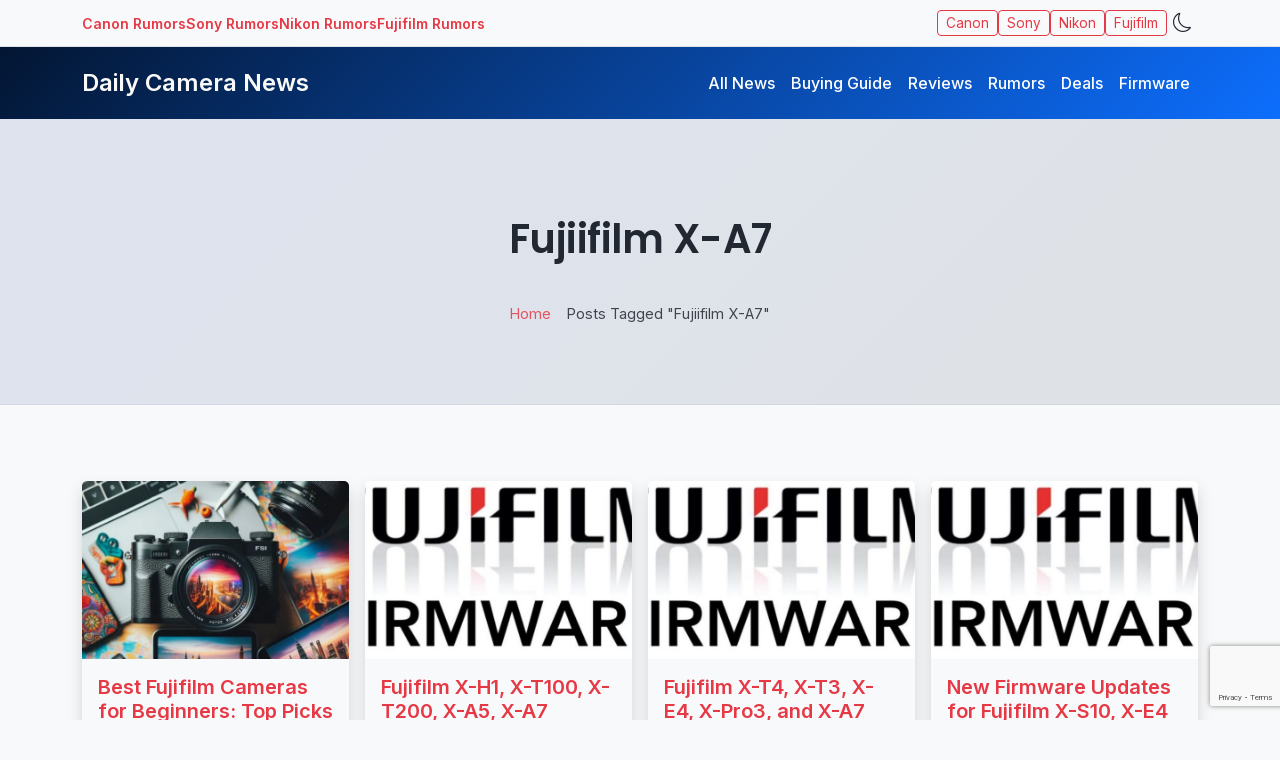

--- FILE ---
content_type: text/html; charset=UTF-8
request_url: https://www.dailycameranews.com/tag/fujiifilm-x-a7/
body_size: 12092
content:
<!DOCTYPE html>
<html data-bs-theme="light" class="no-js" lang="en-US">
<head>
	<meta name="description" content="Daily Camera News - Latest Mirrorless, DSLR Camera Lens News" />
  <meta charset="utf-8">
  <meta name="viewport" content="width=device-width, initial-scale=1">
  <meta name='impact-site-verification' value='6a829bfd-1952-4e91-bee0-40228c33b141'>
  <meta name='impact-site-verification' value='929457847'>
  <meta name='robots' content='index, follow, max-image-preview:large, max-snippet:-1, max-video-preview:-1' />

	<!-- This site is optimized with the Yoast SEO plugin v26.7 - https://yoast.com/wordpress/plugins/seo/ -->
	<title>Fujiifilm X-A7 - Daily Camera News</title>
	<link rel="canonical" href="https://www.dailycameranews.com/tag/fujiifilm-x-a7/" />
	<meta property="og:locale" content="en_US" />
	<meta property="og:type" content="article" />
	<meta property="og:title" content="Fujiifilm X-A7 - Daily Camera News" />
	<meta property="og:url" content="https://www.dailycameranews.com/tag/fujiifilm-x-a7/" />
	<meta property="og:site_name" content="Daily Camera News" />
	<meta name="twitter:card" content="summary_large_image" />
	<meta name="twitter:site" content="@dailycameranews" />
	<script type="application/ld+json" class="yoast-schema-graph">{"@context":"https://schema.org","@graph":[{"@type":"CollectionPage","@id":"https://www.dailycameranews.com/tag/fujiifilm-x-a7/","url":"https://www.dailycameranews.com/tag/fujiifilm-x-a7/","name":"Fujiifilm X-A7 - Daily Camera News","isPartOf":{"@id":"https://www.dailycameranews.com/#website"},"primaryImageOfPage":{"@id":"https://www.dailycameranews.com/tag/fujiifilm-x-a7/#primaryimage"},"image":{"@id":"https://www.dailycameranews.com/tag/fujiifilm-x-a7/#primaryimage"},"thumbnailUrl":"https://www.dailycameranews.com/wp-content/uploads/2025/04/best-fujifilm-cameras-beginners.webp","breadcrumb":{"@id":"https://www.dailycameranews.com/tag/fujiifilm-x-a7/#breadcrumb"},"inLanguage":"en-US"},{"@type":"ImageObject","inLanguage":"en-US","@id":"https://www.dailycameranews.com/tag/fujiifilm-x-a7/#primaryimage","url":"https://www.dailycameranews.com/wp-content/uploads/2025/04/best-fujifilm-cameras-beginners.webp","contentUrl":"https://www.dailycameranews.com/wp-content/uploads/2025/04/best-fujifilm-cameras-beginners.webp","width":1200,"height":900},{"@type":"BreadcrumbList","@id":"https://www.dailycameranews.com/tag/fujiifilm-x-a7/#breadcrumb","itemListElement":[{"@type":"ListItem","position":1,"name":"Home","item":"https://www.dailycameranews.com/"},{"@type":"ListItem","position":2,"name":"Fujiifilm X-A7"}]},{"@type":"WebSite","@id":"https://www.dailycameranews.com/#website","url":"https://www.dailycameranews.com/","name":"Daily Camera News","description":"Latest Mirrorless, DSLR Camera Lens News","publisher":{"@id":"https://www.dailycameranews.com/#organization"},"potentialAction":[{"@type":"SearchAction","target":{"@type":"EntryPoint","urlTemplate":"https://www.dailycameranews.com/?s={search_term_string}"},"query-input":{"@type":"PropertyValueSpecification","valueRequired":true,"valueName":"search_term_string"}}],"inLanguage":"en-US"},{"@type":"Organization","@id":"https://www.dailycameranews.com/#organization","name":"Daily Camera News","url":"https://www.dailycameranews.com/","logo":{"@type":"ImageObject","inLanguage":"en-US","@id":"https://www.dailycameranews.com/#/schema/logo/image/","url":"https://www.dailycameranews.com/wp-content/uploads/2021/02/9997-2214-www.dailycameranews.com_.jpg","contentUrl":"https://www.dailycameranews.com/wp-content/uploads/2021/02/9997-2214-www.dailycameranews.com_.jpg","width":1200,"height":764,"caption":"Daily Camera News"},"image":{"@id":"https://www.dailycameranews.com/#/schema/logo/image/"},"sameAs":["https://x.com/dailycameranews"]}]}</script>
	<!-- / Yoast SEO plugin. -->


<link rel='dns-prefetch' href='//www.dailycameranews.com' />
<link rel='dns-prefetch' href='//fonts.googleapis.com' />
<link rel='dns-prefetch' href='//cdn.jsdelivr.net' />
    <!-- Google Analytics 4 -->
    <script async src="https://www.googletagmanager.com/gtag/js?id=G-3DZEVJELH0"></script>
    <script>
      window.dataLayer = window.dataLayer || [];
      function gtag(){dataLayer.push(arguments);}
      gtag('js', new Date());
      gtag('config', 'G-3DZEVJELH0', { anonymize_ip: true });
    </script>
    <style id='wp-img-auto-sizes-contain-inline-css' type='text/css'>
img:is([sizes=auto i],[sizes^="auto," i]){contain-intrinsic-size:3000px 1500px}
/*# sourceURL=wp-img-auto-sizes-contain-inline-css */
</style>
<style id='wp-block-library-inline-css' type='text/css'>
:root{--wp-block-synced-color:#7a00df;--wp-block-synced-color--rgb:122,0,223;--wp-bound-block-color:var(--wp-block-synced-color);--wp-editor-canvas-background:#ddd;--wp-admin-theme-color:#007cba;--wp-admin-theme-color--rgb:0,124,186;--wp-admin-theme-color-darker-10:#006ba1;--wp-admin-theme-color-darker-10--rgb:0,107,160.5;--wp-admin-theme-color-darker-20:#005a87;--wp-admin-theme-color-darker-20--rgb:0,90,135;--wp-admin-border-width-focus:2px}@media (min-resolution:192dpi){:root{--wp-admin-border-width-focus:1.5px}}.wp-element-button{cursor:pointer}:root .has-very-light-gray-background-color{background-color:#eee}:root .has-very-dark-gray-background-color{background-color:#313131}:root .has-very-light-gray-color{color:#eee}:root .has-very-dark-gray-color{color:#313131}:root .has-vivid-green-cyan-to-vivid-cyan-blue-gradient-background{background:linear-gradient(135deg,#00d084,#0693e3)}:root .has-purple-crush-gradient-background{background:linear-gradient(135deg,#34e2e4,#4721fb 50%,#ab1dfe)}:root .has-hazy-dawn-gradient-background{background:linear-gradient(135deg,#faaca8,#dad0ec)}:root .has-subdued-olive-gradient-background{background:linear-gradient(135deg,#fafae1,#67a671)}:root .has-atomic-cream-gradient-background{background:linear-gradient(135deg,#fdd79a,#004a59)}:root .has-nightshade-gradient-background{background:linear-gradient(135deg,#330968,#31cdcf)}:root .has-midnight-gradient-background{background:linear-gradient(135deg,#020381,#2874fc)}:root{--wp--preset--font-size--normal:16px;--wp--preset--font-size--huge:42px}.has-regular-font-size{font-size:1em}.has-larger-font-size{font-size:2.625em}.has-normal-font-size{font-size:var(--wp--preset--font-size--normal)}.has-huge-font-size{font-size:var(--wp--preset--font-size--huge)}.has-text-align-center{text-align:center}.has-text-align-left{text-align:left}.has-text-align-right{text-align:right}.has-fit-text{white-space:nowrap!important}#end-resizable-editor-section{display:none}.aligncenter{clear:both}.items-justified-left{justify-content:flex-start}.items-justified-center{justify-content:center}.items-justified-right{justify-content:flex-end}.items-justified-space-between{justify-content:space-between}.screen-reader-text{border:0;clip-path:inset(50%);height:1px;margin:-1px;overflow:hidden;padding:0;position:absolute;width:1px;word-wrap:normal!important}.screen-reader-text:focus{background-color:#ddd;clip-path:none;color:#444;display:block;font-size:1em;height:auto;left:5px;line-height:normal;padding:15px 23px 14px;text-decoration:none;top:5px;width:auto;z-index:100000}html :where(.has-border-color){border-style:solid}html :where([style*=border-top-color]){border-top-style:solid}html :where([style*=border-right-color]){border-right-style:solid}html :where([style*=border-bottom-color]){border-bottom-style:solid}html :where([style*=border-left-color]){border-left-style:solid}html :where([style*=border-width]){border-style:solid}html :where([style*=border-top-width]){border-top-style:solid}html :where([style*=border-right-width]){border-right-style:solid}html :where([style*=border-bottom-width]){border-bottom-style:solid}html :where([style*=border-left-width]){border-left-style:solid}html :where(img[class*=wp-image-]){height:auto;max-width:100%}:where(figure){margin:0 0 1em}html :where(.is-position-sticky){--wp-admin--admin-bar--position-offset:var(--wp-admin--admin-bar--height,0px)}@media screen and (max-width:600px){html :where(.is-position-sticky){--wp-admin--admin-bar--position-offset:0px}}

/*# sourceURL=wp-block-library-inline-css */
</style><style id='wp-block-heading-inline-css' type='text/css'>
h1:where(.wp-block-heading).has-background,h2:where(.wp-block-heading).has-background,h3:where(.wp-block-heading).has-background,h4:where(.wp-block-heading).has-background,h5:where(.wp-block-heading).has-background,h6:where(.wp-block-heading).has-background{padding:1.25em 2.375em}h1.has-text-align-left[style*=writing-mode]:where([style*=vertical-lr]),h1.has-text-align-right[style*=writing-mode]:where([style*=vertical-rl]),h2.has-text-align-left[style*=writing-mode]:where([style*=vertical-lr]),h2.has-text-align-right[style*=writing-mode]:where([style*=vertical-rl]),h3.has-text-align-left[style*=writing-mode]:where([style*=vertical-lr]),h3.has-text-align-right[style*=writing-mode]:where([style*=vertical-rl]),h4.has-text-align-left[style*=writing-mode]:where([style*=vertical-lr]),h4.has-text-align-right[style*=writing-mode]:where([style*=vertical-rl]),h5.has-text-align-left[style*=writing-mode]:where([style*=vertical-lr]),h5.has-text-align-right[style*=writing-mode]:where([style*=vertical-rl]),h6.has-text-align-left[style*=writing-mode]:where([style*=vertical-lr]),h6.has-text-align-right[style*=writing-mode]:where([style*=vertical-rl]){rotate:180deg}
/*# sourceURL=https://www.dailycameranews.com/wp-includes/blocks/heading/style.min.css */
</style>
<style id='wp-block-tag-cloud-inline-css' type='text/css'>
.wp-block-tag-cloud{box-sizing:border-box}.wp-block-tag-cloud.aligncenter{justify-content:center;text-align:center}.wp-block-tag-cloud a{display:inline-block;margin-right:5px}.wp-block-tag-cloud span{display:inline-block;margin-left:5px;text-decoration:none}:root :where(.wp-block-tag-cloud.is-style-outline){display:flex;flex-wrap:wrap;gap:1ch}:root :where(.wp-block-tag-cloud.is-style-outline a){border:1px solid;font-size:unset!important;margin-right:0;padding:1ch 2ch;text-decoration:none!important}
/*# sourceURL=https://www.dailycameranews.com/wp-includes/blocks/tag-cloud/style.min.css */
</style>
<style id='wp-block-group-inline-css' type='text/css'>
.wp-block-group{box-sizing:border-box}:where(.wp-block-group.wp-block-group-is-layout-constrained){position:relative}
/*# sourceURL=https://www.dailycameranews.com/wp-includes/blocks/group/style.min.css */
</style>
<style id='wp-block-group-theme-inline-css' type='text/css'>
:where(.wp-block-group.has-background){padding:1.25em 2.375em}
/*# sourceURL=https://www.dailycameranews.com/wp-includes/blocks/group/theme.min.css */
</style>
<style id='global-styles-inline-css' type='text/css'>
:root{--wp--preset--aspect-ratio--square: 1;--wp--preset--aspect-ratio--4-3: 4/3;--wp--preset--aspect-ratio--3-4: 3/4;--wp--preset--aspect-ratio--3-2: 3/2;--wp--preset--aspect-ratio--2-3: 2/3;--wp--preset--aspect-ratio--16-9: 16/9;--wp--preset--aspect-ratio--9-16: 9/16;--wp--preset--color--black: #000000;--wp--preset--color--cyan-bluish-gray: #abb8c3;--wp--preset--color--white: #ffffff;--wp--preset--color--pale-pink: #f78da7;--wp--preset--color--vivid-red: #cf2e2e;--wp--preset--color--luminous-vivid-orange: #ff6900;--wp--preset--color--luminous-vivid-amber: #fcb900;--wp--preset--color--light-green-cyan: #7bdcb5;--wp--preset--color--vivid-green-cyan: #00d084;--wp--preset--color--pale-cyan-blue: #8ed1fc;--wp--preset--color--vivid-cyan-blue: #0693e3;--wp--preset--color--vivid-purple: #9b51e0;--wp--preset--gradient--vivid-cyan-blue-to-vivid-purple: linear-gradient(135deg,rgb(6,147,227) 0%,rgb(155,81,224) 100%);--wp--preset--gradient--light-green-cyan-to-vivid-green-cyan: linear-gradient(135deg,rgb(122,220,180) 0%,rgb(0,208,130) 100%);--wp--preset--gradient--luminous-vivid-amber-to-luminous-vivid-orange: linear-gradient(135deg,rgb(252,185,0) 0%,rgb(255,105,0) 100%);--wp--preset--gradient--luminous-vivid-orange-to-vivid-red: linear-gradient(135deg,rgb(255,105,0) 0%,rgb(207,46,46) 100%);--wp--preset--gradient--very-light-gray-to-cyan-bluish-gray: linear-gradient(135deg,rgb(238,238,238) 0%,rgb(169,184,195) 100%);--wp--preset--gradient--cool-to-warm-spectrum: linear-gradient(135deg,rgb(74,234,220) 0%,rgb(151,120,209) 20%,rgb(207,42,186) 40%,rgb(238,44,130) 60%,rgb(251,105,98) 80%,rgb(254,248,76) 100%);--wp--preset--gradient--blush-light-purple: linear-gradient(135deg,rgb(255,206,236) 0%,rgb(152,150,240) 100%);--wp--preset--gradient--blush-bordeaux: linear-gradient(135deg,rgb(254,205,165) 0%,rgb(254,45,45) 50%,rgb(107,0,62) 100%);--wp--preset--gradient--luminous-dusk: linear-gradient(135deg,rgb(255,203,112) 0%,rgb(199,81,192) 50%,rgb(65,88,208) 100%);--wp--preset--gradient--pale-ocean: linear-gradient(135deg,rgb(255,245,203) 0%,rgb(182,227,212) 50%,rgb(51,167,181) 100%);--wp--preset--gradient--electric-grass: linear-gradient(135deg,rgb(202,248,128) 0%,rgb(113,206,126) 100%);--wp--preset--gradient--midnight: linear-gradient(135deg,rgb(2,3,129) 0%,rgb(40,116,252) 100%);--wp--preset--font-size--small: 14px;--wp--preset--font-size--medium: 20px;--wp--preset--font-size--large: 22px;--wp--preset--font-size--x-large: 42px;--wp--preset--font-size--normal: 16px;--wp--preset--font-size--huge: 28px;--wp--preset--spacing--20: 0.44rem;--wp--preset--spacing--30: 0.67rem;--wp--preset--spacing--40: 1rem;--wp--preset--spacing--50: 1.5rem;--wp--preset--spacing--60: 2.25rem;--wp--preset--spacing--70: 3.38rem;--wp--preset--spacing--80: 5.06rem;--wp--preset--shadow--natural: 6px 6px 9px rgba(0, 0, 0, 0.2);--wp--preset--shadow--deep: 12px 12px 50px rgba(0, 0, 0, 0.4);--wp--preset--shadow--sharp: 6px 6px 0px rgba(0, 0, 0, 0.2);--wp--preset--shadow--outlined: 6px 6px 0px -3px rgb(255, 255, 255), 6px 6px rgb(0, 0, 0);--wp--preset--shadow--crisp: 6px 6px 0px rgb(0, 0, 0);}:where(.is-layout-flex){gap: 0.5em;}:where(.is-layout-grid){gap: 0.5em;}body .is-layout-flex{display: flex;}.is-layout-flex{flex-wrap: wrap;align-items: center;}.is-layout-flex > :is(*, div){margin: 0;}body .is-layout-grid{display: grid;}.is-layout-grid > :is(*, div){margin: 0;}:where(.wp-block-columns.is-layout-flex){gap: 2em;}:where(.wp-block-columns.is-layout-grid){gap: 2em;}:where(.wp-block-post-template.is-layout-flex){gap: 1.25em;}:where(.wp-block-post-template.is-layout-grid){gap: 1.25em;}.has-black-color{color: var(--wp--preset--color--black) !important;}.has-cyan-bluish-gray-color{color: var(--wp--preset--color--cyan-bluish-gray) !important;}.has-white-color{color: var(--wp--preset--color--white) !important;}.has-pale-pink-color{color: var(--wp--preset--color--pale-pink) !important;}.has-vivid-red-color{color: var(--wp--preset--color--vivid-red) !important;}.has-luminous-vivid-orange-color{color: var(--wp--preset--color--luminous-vivid-orange) !important;}.has-luminous-vivid-amber-color{color: var(--wp--preset--color--luminous-vivid-amber) !important;}.has-light-green-cyan-color{color: var(--wp--preset--color--light-green-cyan) !important;}.has-vivid-green-cyan-color{color: var(--wp--preset--color--vivid-green-cyan) !important;}.has-pale-cyan-blue-color{color: var(--wp--preset--color--pale-cyan-blue) !important;}.has-vivid-cyan-blue-color{color: var(--wp--preset--color--vivid-cyan-blue) !important;}.has-vivid-purple-color{color: var(--wp--preset--color--vivid-purple) !important;}.has-black-background-color{background-color: var(--wp--preset--color--black) !important;}.has-cyan-bluish-gray-background-color{background-color: var(--wp--preset--color--cyan-bluish-gray) !important;}.has-white-background-color{background-color: var(--wp--preset--color--white) !important;}.has-pale-pink-background-color{background-color: var(--wp--preset--color--pale-pink) !important;}.has-vivid-red-background-color{background-color: var(--wp--preset--color--vivid-red) !important;}.has-luminous-vivid-orange-background-color{background-color: var(--wp--preset--color--luminous-vivid-orange) !important;}.has-luminous-vivid-amber-background-color{background-color: var(--wp--preset--color--luminous-vivid-amber) !important;}.has-light-green-cyan-background-color{background-color: var(--wp--preset--color--light-green-cyan) !important;}.has-vivid-green-cyan-background-color{background-color: var(--wp--preset--color--vivid-green-cyan) !important;}.has-pale-cyan-blue-background-color{background-color: var(--wp--preset--color--pale-cyan-blue) !important;}.has-vivid-cyan-blue-background-color{background-color: var(--wp--preset--color--vivid-cyan-blue) !important;}.has-vivid-purple-background-color{background-color: var(--wp--preset--color--vivid-purple) !important;}.has-black-border-color{border-color: var(--wp--preset--color--black) !important;}.has-cyan-bluish-gray-border-color{border-color: var(--wp--preset--color--cyan-bluish-gray) !important;}.has-white-border-color{border-color: var(--wp--preset--color--white) !important;}.has-pale-pink-border-color{border-color: var(--wp--preset--color--pale-pink) !important;}.has-vivid-red-border-color{border-color: var(--wp--preset--color--vivid-red) !important;}.has-luminous-vivid-orange-border-color{border-color: var(--wp--preset--color--luminous-vivid-orange) !important;}.has-luminous-vivid-amber-border-color{border-color: var(--wp--preset--color--luminous-vivid-amber) !important;}.has-light-green-cyan-border-color{border-color: var(--wp--preset--color--light-green-cyan) !important;}.has-vivid-green-cyan-border-color{border-color: var(--wp--preset--color--vivid-green-cyan) !important;}.has-pale-cyan-blue-border-color{border-color: var(--wp--preset--color--pale-cyan-blue) !important;}.has-vivid-cyan-blue-border-color{border-color: var(--wp--preset--color--vivid-cyan-blue) !important;}.has-vivid-purple-border-color{border-color: var(--wp--preset--color--vivid-purple) !important;}.has-vivid-cyan-blue-to-vivid-purple-gradient-background{background: var(--wp--preset--gradient--vivid-cyan-blue-to-vivid-purple) !important;}.has-light-green-cyan-to-vivid-green-cyan-gradient-background{background: var(--wp--preset--gradient--light-green-cyan-to-vivid-green-cyan) !important;}.has-luminous-vivid-amber-to-luminous-vivid-orange-gradient-background{background: var(--wp--preset--gradient--luminous-vivid-amber-to-luminous-vivid-orange) !important;}.has-luminous-vivid-orange-to-vivid-red-gradient-background{background: var(--wp--preset--gradient--luminous-vivid-orange-to-vivid-red) !important;}.has-very-light-gray-to-cyan-bluish-gray-gradient-background{background: var(--wp--preset--gradient--very-light-gray-to-cyan-bluish-gray) !important;}.has-cool-to-warm-spectrum-gradient-background{background: var(--wp--preset--gradient--cool-to-warm-spectrum) !important;}.has-blush-light-purple-gradient-background{background: var(--wp--preset--gradient--blush-light-purple) !important;}.has-blush-bordeaux-gradient-background{background: var(--wp--preset--gradient--blush-bordeaux) !important;}.has-luminous-dusk-gradient-background{background: var(--wp--preset--gradient--luminous-dusk) !important;}.has-pale-ocean-gradient-background{background: var(--wp--preset--gradient--pale-ocean) !important;}.has-electric-grass-gradient-background{background: var(--wp--preset--gradient--electric-grass) !important;}.has-midnight-gradient-background{background: var(--wp--preset--gradient--midnight) !important;}.has-small-font-size{font-size: var(--wp--preset--font-size--small) !important;}.has-medium-font-size{font-size: var(--wp--preset--font-size--medium) !important;}.has-large-font-size{font-size: var(--wp--preset--font-size--large) !important;}.has-x-large-font-size{font-size: var(--wp--preset--font-size--x-large) !important;}
/*# sourceURL=global-styles-inline-css */
</style>
<style id='core-block-supports-inline-css' type='text/css'>
.wp-container-core-group-is-layout-8cf370e7{flex-direction:column;align-items:flex-start;}
/*# sourceURL=core-block-supports-inline-css */
</style>

<style id='classic-theme-styles-inline-css' type='text/css'>
/*! This file is auto-generated */
.wp-block-button__link{color:#fff;background-color:#32373c;border-radius:9999px;box-shadow:none;text-decoration:none;padding:calc(.667em + 2px) calc(1.333em + 2px);font-size:1.125em}.wp-block-file__button{background:#32373c;color:#fff;text-decoration:none}
/*# sourceURL=/wp-includes/css/classic-themes.min.css */
</style>
<link rel='stylesheet' id='contact-form-7-css' href='https://www.dailycameranews.com/wp-content/plugins/contact-form-7/includes/css/styles.css?ver=6.1.4' type='text/css' media='all' />
<link rel='stylesheet' id='newsletter-css' href='https://www.dailycameranews.com/wp-content/plugins/newsletter/style.css?ver=9.1.0' type='text/css' media='all' />
<link rel='stylesheet' id='google-webfonts-css' href='https://fonts.googleapis.com/css2?family=Inter:wght@400;500;600&#038;family=Poppins:wght@600&#038;display=swap' type='text/css' media='all' />
<link rel='stylesheet' id='bootstrap-icons-css' href='https://cdn.jsdelivr.net/npm/bootstrap-icons@1.11.3/font/bootstrap-icons.css?ver=1.11.3' type='text/css' media='all' />
<link rel='stylesheet' id='gutenberg-blocks-css' href='https://www.dailycameranews.com/wp-content/themes/orustrap/theme/css/blocks.css?ver=1761398446' type='text/css' media='all' />
<link rel='stylesheet' id='b5st-theme-css' href='https://www.dailycameranews.com/wp-content/themes/orustrap/theme/css/b5st.min.css?ver=1767368334' type='text/css' media='all' />
<link rel="https://api.w.org/" href="https://www.dailycameranews.com/wp-json/" /><link rel="alternate" title="JSON" type="application/json" href="https://www.dailycameranews.com/wp-json/wp/v2/tags/2047" /><meta name="generator" content="WordPress 6.9" />
<link rel="shortcut icon" href="https://www.dailycameranews.com/wp-content/themes/orustrap/theme/img/favicon.png">
</head>

<body class="archive tag tag-fujiifilm-x-a7 tag-2047 wp-theme-orustrap index-page">

<a class="skip-link visually-hidden-focusable p-1" href="#site-main">Skip to main content</a>

<!-- 🔹 Top Navbar -->
<div class="top-bar">
  <div class="container d-flex flex-wrap justify-content-between align-items-center py-2">
    <div class="d-flex flex-wrap gap-3">
      <a href="/tag/canon-rumors/" class="link-secondary-subtle text-decoration-none small fw-bold">Canon Rumors</a>
      <a href="/tag/sony-rumors/" class="link-secondary-subtle text-decoration-none small fw-bold">Sony Rumors</a>
      <a href="/tag/nikon-rumors/" class="link-secondary-subtle text-decoration-none small fw-bold">Nikon Rumors</a>
      <a href="/tag/fujifilm-rumors/" class="link-secondary-subtle text-decoration-none small fw-bold">Fujifilm Rumors</a>
    </div>

    <div class="d-flex flex-wrap align-items-center gap-2">
      <a href="/category/canon/" class="top-btn">Canon</a>
      <a href="/category/sony/" class="top-btn">Sony</a>
      <a href="/category/nikon/" class="top-btn">Nikon</a>
      <a href="/category/fujifilm/" class="top-btn">Fujifilm</a>

      <!-- 🌗 Theme toggle -->
      <button class="theme-toggle" id="themeToggle" aria-label="Toggle theme">
        <i class="bi bi-moon"></i>
      </button>
    </div>
  </div>
</div>

<!-- 🔹 Main Header -->
<header class="py-3">
  <div class="container d-flex flex-column flex-md-row justify-content-between align-items-center">
    <a href="https://www.dailycameranews.com/" class="fs-4 fw-bold site-title mb-2 mb-md-0">
       Daily Camera News    </a>

    <nav>
      <ul class="nav flex-wrap justify-content-center justify-content-md-end gap-2">
        <li class="nav-item"><a href="/news/" class="nav-link px-2">All News</a></li>
        <li class="nav-item"><a href="/tag/buying-guide/" class="nav-link px-2">Buying Guide</a></li>
        <li class="nav-item"><a href="/tag/review/" class="nav-link px-2">Reviews</a></li>
        <li class="nav-item"><a href="/tag/rumors/" class="nav-link px-2">Rumors</a></li>
        <li class="nav-item"><a href="/tag/deal/" class="nav-link px-2">Deals</a></li>
        <li class="nav-item"><a href="/tag/firmware/" class="nav-link px-2">Firmware</a></li>
      </ul>
    </nav>
  </div>
</header>

<main id="site-main">
  
<section class="stitle bg-secondary mb-3">
  <div class="container text-center py-3">
    <h1 class="mt-5">Fujiifilm X-A7</h1>
    <div class="text-small d-flex justify-content-center mt-1">
      <div class=""><nav aria-label="breadcrumb" class="container-xxl py-3"><ol class="breadcrumb p-3 m-0" itemscope itemtype="http://schema.org/BreadcrumbList"><li class="breadcrumb-item" itemprop="itemListElement" itemscope itemtype="http://schema.org/ListItem"><a href="https://www.dailycameranews.com/" itemprop="item"><span itemprop="name">Home</span></a><meta itemprop="position" content="1" /></li><span class="px-2 text-white"> </span><li class="breadcrumb-item active" aria-current="page">Posts Tagged "Fujiifilm X-A7"</li></ol></nav></div><!-- .breadcrumb -->    </div>
  </div>
</section>

  



<!-- Blog Posts Section -->
<section id="blog" class="sfablog">
    <div class="container">
        <div class="row g-3">

                                                

<div class="col-lg-3 col-md-6 col-sm-12 mb-4">
    <article id="post-51654" class="card h-100 shadow border-0 post-51654 post type-post status-publish format-standard has-post-thumbnail hentry category-fujifilm category-gear-guides tag-aps-c tag-best-cameras-for-beginners tag-buying-guide tag-fujifilm-x tag-fujifilm-x-e4 tag-fujifilm-x-s20 tag-fujifilm-x-t200 tag-fujifilm-x-t30-ii tag-fujiifilm-x-a7">

        <!-- Featured Image -->
                    <a href="https://www.dailycameranews.com/2025/04/best-fujifilm-cameras-beginners/" class="stretched-link">
                <img width="600" height="400" src="https://www.dailycameranews.com/wp-content/uploads/2025/04/best-fujifilm-cameras-beginners-600x400.webp" class="card-img-top wp-post-image" alt="" decoding="async" fetchpriority="high" srcset="https://www.dailycameranews.com/wp-content/uploads/2025/04/best-fujifilm-cameras-beginners-600x400.webp 600w, https://www.dailycameranews.com/wp-content/uploads/2025/04/best-fujifilm-cameras-beginners-240x160.webp 240w, https://www.dailycameranews.com/wp-content/uploads/2025/04/best-fujifilm-cameras-beginners-900x600.webp 900w, https://www.dailycameranews.com/wp-content/uploads/2025/04/best-fujifilm-cameras-beginners-360x240.webp 360w" sizes="(max-width: 600px) 100vw, 600px" />            </a>
        
        <!-- Card Body -->
        <div class="card-body">
            <h5 class="card-title">
                <a href="https://www.dailycameranews.com/2025/04/best-fujifilm-cameras-beginners/" class="stretched-link text-decoration-none fw-bold">
                    Best Fujifilm Cameras for Beginners: Top Picks Worth Buying Today                </a>
            </h5>
            <p class="card-text">
                Looking to get started in photography and wondering which Fujifilm camera is best for beginners? You&#8217;re in the right place! Whether you’re stepping up from...            </p>
        </div>

        <!-- Card Footer with Read More -->
        <div class="card-footer text-end bg-transparent border-0">
            <a href="https://www.dailycameranews.com/2025/04/best-fujifilm-cameras-beginners/" class="btn btn-sm btn-outline-primary">
                Read More <i class="bi bi-arrow-right"></i>
            </a>
        </div>
    </article>
</div>
                                    

<div class="col-lg-3 col-md-6 col-sm-12 mb-4">
    <article id="post-49050" class="card h-100 shadow border-0 post-49050 post type-post status-publish format-standard has-post-thumbnail hentry category-cameras category-fujifilm tag-aps-c tag-firmware tag-fujifilm-x tag-fujifilm-x-a5 tag-fujifilm-x-h1 tag-fujifilm-x-t100 tag-fujifilm-x-t200 tag-fujiifilm-x-a7 tag-medium-format">

        <!-- Featured Image -->
                    <a href="https://www.dailycameranews.com/2022/07/fujifilm-x-h1-x-t100-x-t200-x-a5-x-a7-firmware-updates-released/" class="stretched-link">
                <img width="600" height="400" src="https://www.dailycameranews.com/wp-content/uploads/2020/09/firmware-updates-for-fujifilm-x-t4-x-t3-x-t2-x-t1-x-h1-x-pro3-x-pro2-x-pro1-x-e3-x-t20-and-x-t30-600x400.jpg" class="card-img-top wp-post-image" alt="" decoding="async" srcset="https://www.dailycameranews.com/wp-content/uploads/2020/09/firmware-updates-for-fujifilm-x-t4-x-t3-x-t2-x-t1-x-h1-x-pro3-x-pro2-x-pro1-x-e3-x-t20-and-x-t30-600x400.jpg 600w, https://www.dailycameranews.com/wp-content/uploads/2020/09/firmware-updates-for-fujifilm-x-t4-x-t3-x-t2-x-t1-x-h1-x-pro3-x-pro2-x-pro1-x-e3-x-t20-and-x-t30-360x240.jpg 360w, https://www.dailycameranews.com/wp-content/uploads/2020/09/firmware-updates-for-fujifilm-x-t4-x-t3-x-t2-x-t1-x-h1-x-pro3-x-pro2-x-pro1-x-e3-x-t20-and-x-t30-240x160.jpg 240w" sizes="(max-width: 600px) 100vw, 600px" />            </a>
        
        <!-- Card Body -->
        <div class="card-body">
            <h5 class="card-title">
                <a href="https://www.dailycameranews.com/2022/07/fujifilm-x-h1-x-t100-x-t200-x-a5-x-a7-firmware-updates-released/" class="stretched-link text-decoration-none fw-bold">
                    Fujifilm X-H1, X-T100, X-T200, X-A5, X-A7 Firmware Updates Released                </a>
            </h5>
            <p class="card-text">
                Fujifilm  released new firmware updates for Fujifilm X-H1, X-T100, X-T200, X-A5, X-A7 cameras. You can follow the link below to download the firmware updates. Here’s a rundown of how to...            </p>
        </div>

        <!-- Card Footer with Read More -->
        <div class="card-footer text-end bg-transparent border-0">
            <a href="https://www.dailycameranews.com/2022/07/fujifilm-x-h1-x-t100-x-t200-x-a5-x-a7-firmware-updates-released/" class="btn btn-sm btn-outline-primary">
                Read More <i class="bi bi-arrow-right"></i>
            </a>
        </div>
    </article>
</div>
                                    

<div class="col-lg-3 col-md-6 col-sm-12 mb-4">
    <article id="post-47928" class="card h-100 shadow border-0 post-47928 post type-post status-publish format-standard has-post-thumbnail hentry category-cameras category-fujifilm tag-aps-c tag-firmware tag-fujifilm-x tag-fujifilm-x-e4 tag-fujifilm-x-pro3 tag-fujifilm-x-t3 tag-fujifilm-x-t4 tag-fujiifilm-x-a7">

        <!-- Featured Image -->
                    <a href="https://www.dailycameranews.com/2021/06/fujifilm-x-t4-x-t3-x-e4-x-pro3-and-x-a7-firmware-updates-released/" class="stretched-link">
                <img width="600" height="400" src="https://www.dailycameranews.com/wp-content/uploads/2020/09/firmware-updates-for-fujifilm-x-t4-x-t3-x-t2-x-t1-x-h1-x-pro3-x-pro2-x-pro1-x-e3-x-t20-and-x-t30-600x400.jpg" class="card-img-top wp-post-image" alt="" decoding="async" srcset="https://www.dailycameranews.com/wp-content/uploads/2020/09/firmware-updates-for-fujifilm-x-t4-x-t3-x-t2-x-t1-x-h1-x-pro3-x-pro2-x-pro1-x-e3-x-t20-and-x-t30-600x400.jpg 600w, https://www.dailycameranews.com/wp-content/uploads/2020/09/firmware-updates-for-fujifilm-x-t4-x-t3-x-t2-x-t1-x-h1-x-pro3-x-pro2-x-pro1-x-e3-x-t20-and-x-t30-360x240.jpg 360w, https://www.dailycameranews.com/wp-content/uploads/2020/09/firmware-updates-for-fujifilm-x-t4-x-t3-x-t2-x-t1-x-h1-x-pro3-x-pro2-x-pro1-x-e3-x-t20-and-x-t30-240x160.jpg 240w" sizes="(max-width: 600px) 100vw, 600px" />            </a>
        
        <!-- Card Body -->
        <div class="card-body">
            <h5 class="card-title">
                <a href="https://www.dailycameranews.com/2021/06/fujifilm-x-t4-x-t3-x-e4-x-pro3-and-x-a7-firmware-updates-released/" class="stretched-link text-decoration-none fw-bold">
                    Fujifilm X-T4, X-T3, X-E4, X-Pro3, and X-A7 Firmware Updates Released                </a>
            </h5>
            <p class="card-text">
                New firmware updates released for Fujifilm X-T4 (B&amp;H Photo Video/Adorama/Amazon),  Fujifilm X-T3, Fujifilm X-E4, Fujifilm X-Pro3, Fujifilm X-T200 and Fujifilm X-A7. Firmware is the software that is operating your camera, and it is responsible for...            </p>
        </div>

        <!-- Card Footer with Read More -->
        <div class="card-footer text-end bg-transparent border-0">
            <a href="https://www.dailycameranews.com/2021/06/fujifilm-x-t4-x-t3-x-e4-x-pro3-and-x-a7-firmware-updates-released/" class="btn btn-sm btn-outline-primary">
                Read More <i class="bi bi-arrow-right"></i>
            </a>
        </div>
    </article>
</div>
                                    

<div class="col-lg-3 col-md-6 col-sm-12 mb-4">
    <article id="post-47398" class="card h-100 shadow border-0 post-47398 post type-post status-publish format-standard has-post-thumbnail hentry category-cameras category-fujifilm tag-aps-c tag-firmware tag-fujifilm-x tag-fujifilm-x-e4 tag-fujifilm-x-s10 tag-fujiifilm-x-a7">

        <!-- Featured Image -->
                    <a href="https://www.dailycameranews.com/2021/03/new-firmware-updates-for-fujifilm-x-s10-x-e4-and-x-a7-released/" class="stretched-link">
                <img width="600" height="400" src="https://www.dailycameranews.com/wp-content/uploads/2020/09/firmware-updates-for-fujifilm-x-t4-x-t3-x-t2-x-t1-x-h1-x-pro3-x-pro2-x-pro1-x-e3-x-t20-and-x-t30-600x400.jpg" class="card-img-top wp-post-image" alt="" decoding="async" loading="lazy" srcset="https://www.dailycameranews.com/wp-content/uploads/2020/09/firmware-updates-for-fujifilm-x-t4-x-t3-x-t2-x-t1-x-h1-x-pro3-x-pro2-x-pro1-x-e3-x-t20-and-x-t30-600x400.jpg 600w, https://www.dailycameranews.com/wp-content/uploads/2020/09/firmware-updates-for-fujifilm-x-t4-x-t3-x-t2-x-t1-x-h1-x-pro3-x-pro2-x-pro1-x-e3-x-t20-and-x-t30-360x240.jpg 360w, https://www.dailycameranews.com/wp-content/uploads/2020/09/firmware-updates-for-fujifilm-x-t4-x-t3-x-t2-x-t1-x-h1-x-pro3-x-pro2-x-pro1-x-e3-x-t20-and-x-t30-240x160.jpg 240w" sizes="auto, (max-width: 600px) 100vw, 600px" />            </a>
        
        <!-- Card Body -->
        <div class="card-body">
            <h5 class="card-title">
                <a href="https://www.dailycameranews.com/2021/03/new-firmware-updates-for-fujifilm-x-s10-x-e4-and-x-a7-released/" class="stretched-link text-decoration-none fw-bold">
                    New Firmware Updates for Fujifilm X-S10, X-E4 and X-A7 Released                </a>
            </h5>
            <p class="card-text">
                Fujifilm has released the new firmware updates for Fujifilm X-S10 (Amazon, B&amp;H, Adorama), Fujifilm X-E4 (Amazon, B&amp;H, Adorama) and Fujifilm X-A7 cameras. Check out the details and download links below. Firmware is the...            </p>
        </div>

        <!-- Card Footer with Read More -->
        <div class="card-footer text-end bg-transparent border-0">
            <a href="https://www.dailycameranews.com/2021/03/new-firmware-updates-for-fujifilm-x-s10-x-e4-and-x-a7-released/" class="btn btn-sm btn-outline-primary">
                Read More <i class="bi bi-arrow-right"></i>
            </a>
        </div>
    </article>
</div>
                                    

<div class="col-lg-3 col-md-6 col-sm-12 mb-4">
    <article id="post-42667" class="card h-100 shadow border-0 post-42667 post type-post status-publish format-standard has-post-thumbnail hentry category-cameras category-fujifilm tag-aps-c tag-firmware tag-fujifilm-x tag-fujifilm-x-t200 tag-fujiifilm-x-a7">

        <!-- Featured Image -->
                    <a href="https://www.dailycameranews.com/2020/06/new-firmware-updates-for-fujifilm-x-t200-and-x-a7-released/" class="stretched-link">
                <img width="600" height="400" src="https://www.dailycameranews.com/wp-content/uploads/2020/01/fujifilm-x-t200-camera-600x400.jpg" class="card-img-top wp-post-image" alt="" decoding="async" loading="lazy" srcset="https://www.dailycameranews.com/wp-content/uploads/2020/01/fujifilm-x-t200-camera-600x400.jpg 600w, https://www.dailycameranews.com/wp-content/uploads/2020/01/fujifilm-x-t200-camera-900x600.jpg 900w, https://www.dailycameranews.com/wp-content/uploads/2020/01/fujifilm-x-t200-camera-360x240.jpg 360w, https://www.dailycameranews.com/wp-content/uploads/2020/01/fujifilm-x-t200-camera-240x160.jpg 240w" sizes="auto, (max-width: 600px) 100vw, 600px" />            </a>
        
        <!-- Card Body -->
        <div class="card-body">
            <h5 class="card-title">
                <a href="https://www.dailycameranews.com/2020/06/new-firmware-updates-for-fujifilm-x-t200-and-x-a7-released/" class="stretched-link text-decoration-none fw-bold">
                    New Firmware Updates for Fujifilm X-T200 and X-A7 Released                </a>
            </h5>
            <p class="card-text">
                Fujifilm has released firmware updates for Fujifilm X-T200 (B&amp;H Photo Video/Adorama/Amazon)and Fujifilm X-A7 (Amazon/ B&amp;H/ Adorama). The new firmware update allows to use these X-Series cameras as Webcam...            </p>
        </div>

        <!-- Card Footer with Read More -->
        <div class="card-footer text-end bg-transparent border-0">
            <a href="https://www.dailycameranews.com/2020/06/new-firmware-updates-for-fujifilm-x-t200-and-x-a7-released/" class="btn btn-sm btn-outline-primary">
                Read More <i class="bi bi-arrow-right"></i>
            </a>
        </div>
    </article>
</div>
                                    

<div class="col-lg-3 col-md-6 col-sm-12 mb-4">
    <article id="post-42428" class="card h-100 shadow border-0 post-42428 post type-post status-publish format-standard has-post-thumbnail hentry category-cameras category-fujifilm tag-aps-c tag-firmware tag-fujifilm-x tag-fujifilm-x100v tag-fujiifilm-x-a7">

        <!-- Featured Image -->
                    <a href="https://www.dailycameranews.com/2020/05/fujifilm-x100v-and-x-a7-firmware-updates-released/" class="stretched-link">
                <img width="600" height="400" src="https://www.dailycameranews.com/wp-content/uploads/2020/02/fujifilm-x100v-premium-compact-camera-1-600x400.jpg" class="card-img-top wp-post-image" alt="" decoding="async" loading="lazy" srcset="https://www.dailycameranews.com/wp-content/uploads/2020/02/fujifilm-x100v-premium-compact-camera-1-600x400.jpg 600w, https://www.dailycameranews.com/wp-content/uploads/2020/02/fujifilm-x100v-premium-compact-camera-1-900x600.jpg 900w, https://www.dailycameranews.com/wp-content/uploads/2020/02/fujifilm-x100v-premium-compact-camera-1-360x240.jpg 360w, https://www.dailycameranews.com/wp-content/uploads/2020/02/fujifilm-x100v-premium-compact-camera-1-240x160.jpg 240w" sizes="auto, (max-width: 600px) 100vw, 600px" />            </a>
        
        <!-- Card Body -->
        <div class="card-body">
            <h5 class="card-title">
                <a href="https://www.dailycameranews.com/2020/05/fujifilm-x100v-and-x-a7-firmware-updates-released/" class="stretched-link text-decoration-none fw-bold">
                    Fujifilm X100V and X-A7 Firmware Updates Released                </a>
            </h5>
            <p class="card-text">
                Fujifilm has released firmware updates for Fujifilm X100V (B&amp;H Photo / Amazon / Adorama) and X-A7 (Amazon/ B&amp;H/ Adorama). The important one is for sure the AUTO POWER OFF TEMP. This...            </p>
        </div>

        <!-- Card Footer with Read More -->
        <div class="card-footer text-end bg-transparent border-0">
            <a href="https://www.dailycameranews.com/2020/05/fujifilm-x100v-and-x-a7-firmware-updates-released/" class="btn btn-sm btn-outline-primary">
                Read More <i class="bi bi-arrow-right"></i>
            </a>
        </div>
    </article>
</div>
                                    

<div class="col-lg-3 col-md-6 col-sm-12 mb-4">
    <article id="post-41969" class="card h-100 shadow border-0 post-41969 post type-post status-publish format-standard has-post-thumbnail hentry category-fujifilm tag-aps-c tag-firmware tag-fujifilm-x tag-fujifilm-x-t2 tag-fujiifilm-x-a7 tag-xf-8-16mm-f-2-8-r-lm-wr">

        <!-- Featured Image -->
                    <a href="https://www.dailycameranews.com/2020/02/new-firmware-for-fujifilm-x-t2-x-pro1-x-a7-x-e1-and-fujinon-xf8-16mm-f-2-8/" class="stretched-link">
                <img width="600" height="400" src="https://www.dailycameranews.com/wp-content/uploads/2017/05/fujifilm-released-firmware-updates-x-t1-x-t2-x-pro2-x-t20-gfx-cameras-600x400.jpg" class="card-img-top wp-post-image" alt="" decoding="async" loading="lazy" srcset="https://www.dailycameranews.com/wp-content/uploads/2017/05/fujifilm-released-firmware-updates-x-t1-x-t2-x-pro2-x-t20-gfx-cameras-600x400.jpg 600w, https://www.dailycameranews.com/wp-content/uploads/2017/05/fujifilm-released-firmware-updates-x-t1-x-t2-x-pro2-x-t20-gfx-cameras-450x300.jpg 450w, https://www.dailycameranews.com/wp-content/uploads/2017/05/fujifilm-released-firmware-updates-x-t1-x-t2-x-pro2-x-t20-gfx-cameras-900x600.jpg 900w, https://www.dailycameranews.com/wp-content/uploads/2017/05/fujifilm-released-firmware-updates-x-t1-x-t2-x-pro2-x-t20-gfx-cameras-360x240.jpg 360w, https://www.dailycameranews.com/wp-content/uploads/2017/05/fujifilm-released-firmware-updates-x-t1-x-t2-x-pro2-x-t20-gfx-cameras-300x200.jpg 300w, https://www.dailycameranews.com/wp-content/uploads/2017/05/fujifilm-released-firmware-updates-x-t1-x-t2-x-pro2-x-t20-gfx-cameras-240x160.jpg 240w, https://www.dailycameranews.com/wp-content/uploads/2017/05/fujifilm-released-firmware-updates-x-t1-x-t2-x-pro2-x-t20-gfx-cameras-768x511.jpg 768w, https://www.dailycameranews.com/wp-content/uploads/2017/05/fujifilm-released-firmware-updates-x-t1-x-t2-x-pro2-x-t20-gfx-cameras-180x120.jpg 180w, https://www.dailycameranews.com/wp-content/uploads/2017/05/fujifilm-released-firmware-updates-x-t1-x-t2-x-pro2-x-t20-gfx-cameras.jpg 1000w" sizes="auto, (max-width: 600px) 100vw, 600px" />            </a>
        
        <!-- Card Body -->
        <div class="card-body">
            <h5 class="card-title">
                <a href="https://www.dailycameranews.com/2020/02/new-firmware-for-fujifilm-x-t2-x-pro1-x-a7-x-e1-and-fujinon-xf8-16mm-f-2-8/" class="stretched-link text-decoration-none fw-bold">
                    New Firmware for Fujifilm X-T2, X-Pro1, X-A7, X-E1 and Fujinon XF8-16mm f/2.8                </a>
            </h5>
            <p class="card-text">
                Fujifilm has released new firmware updates for several Fujifilm cameras and lenses. The new firmware update includes Fujifilm X-T2, X-Pro1, X-A7, X-E1 cameras and Fujinon XF 8-16mm f/2.8 lens. Here are...            </p>
        </div>

        <!-- Card Footer with Read More -->
        <div class="card-footer text-end bg-transparent border-0">
            <a href="https://www.dailycameranews.com/2020/02/new-firmware-for-fujifilm-x-t2-x-pro1-x-a7-x-e1-and-fujinon-xf8-16mm-f-2-8/" class="btn btn-sm btn-outline-primary">
                Read More <i class="bi bi-arrow-right"></i>
            </a>
        </div>
    </article>
</div>
                                    

<div class="col-lg-3 col-md-6 col-sm-12 mb-4">
    <article id="post-40834" class="card h-100 shadow border-0 post-40834 post type-post status-publish format-standard has-post-thumbnail hentry category-fujifilm category-lenses tag-announcement tag-aps-c tag-fujifilm-x tag-fujiifilm-x-a7">

        <!-- Featured Image -->
                    <a href="https://www.dailycameranews.com/2019/09/fujifilm-x-a7-price-specs-and-release-date/" class="stretched-link">
                <img width="600" height="400" src="https://www.dailycameranews.com/wp-content/uploads/2019/09/fujifilm-x-a7-600x400.jpg" class="card-img-top wp-post-image" alt="" decoding="async" loading="lazy" srcset="https://www.dailycameranews.com/wp-content/uploads/2019/09/fujifilm-x-a7-600x400.jpg 600w, https://www.dailycameranews.com/wp-content/uploads/2019/09/fujifilm-x-a7-900x600.jpg 900w, https://www.dailycameranews.com/wp-content/uploads/2019/09/fujifilm-x-a7-360x240.jpg 360w, https://www.dailycameranews.com/wp-content/uploads/2019/09/fujifilm-x-a7-240x160.jpg 240w" sizes="auto, (max-width: 600px) 100vw, 600px" />            </a>
        
        <!-- Card Body -->
        <div class="card-body">
            <h5 class="card-title">
                <a href="https://www.dailycameranews.com/2019/09/fujifilm-x-a7-price-specs-and-release-date/" class="stretched-link text-decoration-none fw-bold">
                    Fujifilm X-A7 Price, Specs and Release Date                </a>
            </h5>
            <p class="card-text">
                Fujifilm has officially announced the X-A7, price tag $699, a new entry-level mirrorless camera in its X Series with a release date set for October....            </p>
        </div>

        <!-- Card Footer with Read More -->
        <div class="card-footer text-end bg-transparent border-0">
            <a href="https://www.dailycameranews.com/2019/09/fujifilm-x-a7-price-specs-and-release-date/" class="btn btn-sm btn-outline-primary">
                Read More <i class="bi bi-arrow-right"></i>
            </a>
        </div>
    </article>
</div>
                                    

<div class="col-lg-3 col-md-6 col-sm-12 mb-4">
    <article id="post-40825" class="card h-100 shadow border-0 post-40825 post type-post status-publish format-standard has-post-thumbnail hentry category-fujifilm category-lenses tag-aps-c tag-fujifilm-rumors tag-fujifilm-x tag-fujiifilm-x-a7 tag-rumors tag-zoom">

        <!-- Featured Image -->
                    <a href="https://www.dailycameranews.com/2019/09/fujifilm-x-a7-specs-leaked/" class="stretched-link">
                <img width="500" height="400" src="https://www.dailycameranews.com/wp-content/uploads/2019/09/Fujifilm-X-A7-image-1-500x400.jpg" class="card-img-top wp-post-image" alt="" decoding="async" loading="lazy" />            </a>
        
        <!-- Card Body -->
        <div class="card-body">
            <h5 class="card-title">
                <a href="https://www.dailycameranews.com/2019/09/fujifilm-x-a7-specs-leaked/" class="stretched-link text-decoration-none fw-bold">
                    Fujifilm X-A7 Specs Leaked                </a>
            </h5>
            <p class="card-text">
                Here are first leaked specs of Fujifilm X-A7 mirrorless camera.  Official announcement for the entry-level model should happen soon. The camera will replace the current X-A5...            </p>
        </div>

        <!-- Card Footer with Read More -->
        <div class="card-footer text-end bg-transparent border-0">
            <a href="https://www.dailycameranews.com/2019/09/fujifilm-x-a7-specs-leaked/" class="btn btn-sm btn-outline-primary">
                Read More <i class="bi bi-arrow-right"></i>
            </a>
        </div>
    </article>
</div>
                                    

<div class="col-lg-3 col-md-6 col-sm-12 mb-4">
    <article id="post-40809" class="card h-100 shadow border-0 post-40809 post type-post status-publish format-standard has-post-thumbnail hentry category-fujifilm category-lenses tag-aps-c tag-fujifilm-rumors tag-fujifilm-x tag-fujiifilm-x-a7 tag-rumors tag-zoom">

        <!-- Featured Image -->
                    <a href="https://www.dailycameranews.com/2019/09/fujifilm-x-a7-images-leaked-to-be-announced-soon/" class="stretched-link">
                <img width="500" height="400" src="https://www.dailycameranews.com/wp-content/uploads/2019/09/Fujifilm-X-A7-image-1-500x400.jpg" class="card-img-top wp-post-image" alt="" decoding="async" loading="lazy" />            </a>
        
        <!-- Card Body -->
        <div class="card-body">
            <h5 class="card-title">
                <a href="https://www.dailycameranews.com/2019/09/fujifilm-x-a7-images-leaked-to-be-announced-soon/" class="stretched-link text-decoration-none fw-bold">
                    Fujifilm X-A7 Images Leaked, to be Announced Soon                </a>
            </h5>
            <p class="card-text">
                Here are the first leaked images of the upcoming Fujiifilm X-A7 mirrorless camera. Official announcement for the entry-level model should happen soon. The camera will...            </p>
        </div>

        <!-- Card Footer with Read More -->
        <div class="card-footer text-end bg-transparent border-0">
            <a href="https://www.dailycameranews.com/2019/09/fujifilm-x-a7-images-leaked-to-be-announced-soon/" class="btn btn-sm btn-outline-primary">
                Read More <i class="bi bi-arrow-right"></i>
            </a>
        </div>
    </article>
</div>
                
                <!-- Pagination -->
                <div class="col-12 mt-4">
                                    </div>

            
        </div><!-- row -->
    </div><!-- container -->
</section>

<section class="my-3">
   <div class="container px-2">
      <div class="orustagbulut">
        <h3>All Tags On The Site</h3>
        <a href="https://www.dailycameranews.com/tag/1-inch/" class="tag-cloud-link tag-link-1565 tag-link-position-1" style="font-size: 13.233532934132pt;" aria-label="1-inch Cameras (244 items)">1-inch Cameras</a>
<a href="https://www.dailycameranews.com/tag/accessories/" class="tag-cloud-link tag-link-503 tag-link-position-2" style="font-size: 14.071856287425pt;" aria-label="Accessories (335 items)">Accessories</a>
<a href="https://www.dailycameranews.com/tag/action-camera/" class="tag-cloud-link tag-link-537 tag-link-position-3" style="font-size: 12.455089820359pt;" aria-label="Action Camera (181 items)">Action Camera</a>
<a href="https://www.dailycameranews.com/tag/announcement/" class="tag-cloud-link tag-link-738 tag-link-position-4" style="font-size: 18.14371257485pt;" aria-label="Announcement (1,611 items)">Announcement</a>
<a href="https://www.dailycameranews.com/tag/aps-c/" class="tag-cloud-link tag-link-97 tag-link-position-5" style="font-size: 18.263473053892pt;" aria-label="APS-C Cameras (1,709 items)">APS-C Cameras</a>
<a href="https://www.dailycameranews.com/tag/bridge-camera/" class="tag-cloud-link tag-link-124 tag-link-position-6" style="font-size: 11.197604790419pt;" aria-label="Bridge camera (110 items)">Bridge camera</a>
<a href="https://www.dailycameranews.com/tag/buying-guide/" class="tag-cloud-link tag-link-1127 tag-link-position-7" style="font-size: 12.095808383234pt;" aria-label="Buying Guide (159 items)">Buying Guide</a>
<a href="https://www.dailycameranews.com/tag/camcorder/" class="tag-cloud-link tag-link-302 tag-link-position-8" style="font-size: 11.317365269461pt;" aria-label="Camcorder (117 items)">Camcorder</a>
<a href="https://www.dailycameranews.com/tag/canon-eos-7d-mark-2/" class="tag-cloud-link tag-link-32 tag-link-position-9" style="font-size: 10.419161676647pt;" aria-label="Canon EOS 7D Mark 2 (83 items)">Canon EOS 7D Mark 2</a>
<a href="https://www.dailycameranews.com/tag/canon-eos-r/" class="tag-cloud-link tag-link-1749 tag-link-position-10" style="font-size: 11.137724550898pt;" aria-label="Canon EOS R (108 items)">Canon EOS R</a>
<a href="https://www.dailycameranews.com/tag/canon-eos-r5/" class="tag-cloud-link tag-link-2140 tag-link-position-11" style="font-size: 11.077844311377pt;" aria-label="Canon EOS R5 (107 items)">Canon EOS R5</a>
<a href="https://www.dailycameranews.com/tag/canon-rf/" class="tag-cloud-link tag-link-2021 tag-link-position-12" style="font-size: 19.880239520958pt;" aria-label="Canon RF (3,176 items)">Canon RF</a>
<a href="https://www.dailycameranews.com/tag/canon-rumors/" class="tag-cloud-link tag-link-1569 tag-link-position-13" style="font-size: 14.610778443114pt;" aria-label="Canon Rumors (420 items)">Canon Rumors</a>
<a href="https://www.dailycameranews.com/tag/compact-camera/" class="tag-cloud-link tag-link-10 tag-link-position-14" style="font-size: 18.14371257485pt;" aria-label="Compact Camera (1,634 items)">Compact Camera</a>
<a href="https://www.dailycameranews.com/tag/comparison/" class="tag-cloud-link tag-link-170 tag-link-position-15" style="font-size: 15.149700598802pt;" aria-label="Comparison (512 items)">Comparison</a>
<a href="https://www.dailycameranews.com/tag/deal/" class="tag-cloud-link tag-link-507 tag-link-position-16" style="font-size: 12.814371257485pt;" aria-label="Deal (208 items)">Deal</a>
<a href="https://www.dailycameranews.com/tag/firmware/" class="tag-cloud-link tag-link-110 tag-link-position-17" style="font-size: 16.946107784431pt;" aria-label="Firmware (1,030 items)">Firmware</a>
<a href="https://www.dailycameranews.com/tag/fujifilm-rumors/" class="tag-cloud-link tag-link-1572 tag-link-position-18" style="font-size: 12.754491017964pt;" aria-label="Fujifilm Rumors (204 items)">Fujifilm Rumors</a>
<a href="https://www.dailycameranews.com/tag/fujifilm-x/" class="tag-cloud-link tag-link-2067 tag-link-position-19" style="font-size: 17.425149700599pt;" aria-label="Fujifilm X (1,230 items)">Fujifilm X</a>
<a href="https://www.dailycameranews.com/tag/full-frame/" class="tag-cloud-link tag-link-152 tag-link-position-20" style="font-size: 20pt;" aria-label="Full Frame Cameras (3,296 items)">Full Frame Cameras</a>
<a href="https://www.dailycameranews.com/tag/holiday-season-deals/" class="tag-cloud-link tag-link-2972 tag-link-position-21" style="font-size: 10pt;" aria-label="Holiday Season Deals (70 items)">Holiday Season Deals</a>
<a href="https://www.dailycameranews.com/tag/l-mount/" class="tag-cloud-link tag-link-1790 tag-link-position-22" style="font-size: 10.239520958084pt;" aria-label="L-mount (77 items)">L-mount</a>
<a href="https://www.dailycameranews.com/tag/macro/" class="tag-cloud-link tag-link-593 tag-link-position-23" style="font-size: 12.155688622754pt;" aria-label="Macro Lens (162 items)">Macro Lens</a>
<a href="https://www.dailycameranews.com/tag/medium-format/" class="tag-cloud-link tag-link-795 tag-link-position-24" style="font-size: 12.694610778443pt;" aria-label="Medium Format (197 items)">Medium Format</a>
<a href="https://www.dailycameranews.com/tag/micro-four-thirds/" class="tag-cloud-link tag-link-36 tag-link-position-25" style="font-size: 17.48502994012pt;" aria-label="Micro Four Thirds (1,245 items)">Micro Four Thirds</a>
<a href="https://www.dailycameranews.com/tag/nikon-rumors/" class="tag-cloud-link tag-link-1571 tag-link-position-26" style="font-size: 12.934131736527pt;" aria-label="Nikon Rumors (218 items)">Nikon Rumors</a>
<a href="https://www.dailycameranews.com/tag/nikon-z/" class="tag-cloud-link tag-link-2012 tag-link-position-27" style="font-size: 18.443113772455pt;" aria-label="Nikon Z (1,799 items)">Nikon Z</a>
<a href="https://www.dailycameranews.com/tag/nikon-z6/" class="tag-cloud-link tag-link-1732 tag-link-position-28" style="font-size: 10.299401197605pt;" aria-label="Nikon Z6 (78 items)">Nikon Z6</a>
<a href="https://www.dailycameranews.com/tag/nikon-z7/" class="tag-cloud-link tag-link-1733 tag-link-position-29" style="font-size: 10.538922155689pt;" aria-label="Nikon Z7 (87 items)">Nikon Z7</a>
<a href="https://www.dailycameranews.com/tag/patent/" class="tag-cloud-link tag-link-38 tag-link-position-30" style="font-size: 13.413173652695pt;" aria-label="Patent (262 items)">Patent</a>
<a href="https://www.dailycameranews.com/tag/photokina-2016/" class="tag-cloud-link tag-link-1262 tag-link-position-31" style="font-size: 10.059880239521pt;" aria-label="Photokina 2016 (71 items)">Photokina 2016</a>
<a href="https://www.dailycameranews.com/tag/photokina-2018/" class="tag-cloud-link tag-link-1611 tag-link-position-32" style="font-size: 11.077844311377pt;" aria-label="Photokina 2018 (105 items)">Photokina 2018</a>
<a href="https://www.dailycameranews.com/tag/pre-order/" class="tag-cloud-link tag-link-1609 tag-link-position-33" style="font-size: 11.736526946108pt;" aria-label="Pre-Order (137 items)">Pre-Order</a>
<a href="https://www.dailycameranews.com/tag/review/" class="tag-cloud-link tag-link-176 tag-link-position-34" style="font-size: 16.706586826347pt;" aria-label="Review (941 items)">Review</a>
<a href="https://www.dailycameranews.com/tag/rumors/" class="tag-cloud-link tag-link-83 tag-link-position-35" style="font-size: 19.461077844311pt;" aria-label="Rumors (2,669 items)">Rumors</a>
<a href="https://www.dailycameranews.com/tag/shipping/" class="tag-cloud-link tag-link-1630 tag-link-position-36" style="font-size: 12.095808383234pt;" aria-label="Shipping (157 items)">Shipping</a>
<a href="https://www.dailycameranews.com/tag/software/" class="tag-cloud-link tag-link-1564 tag-link-position-37" style="font-size: 12.215568862275pt;" aria-label="Software (166 items)">Software</a>
<a href="https://www.dailycameranews.com/tag/sony-a7siii/" class="tag-cloud-link tag-link-1556 tag-link-position-38" style="font-size: 10.059880239521pt;" aria-label="Sony A7SIII (71 items)">Sony A7SIII</a>
<a href="https://www.dailycameranews.com/tag/sony-e/" class="tag-cloud-link tag-link-2000 tag-link-position-39" style="font-size: 18.622754491018pt;" aria-label="Sony E (1,950 items)">Sony E</a>
<a href="https://www.dailycameranews.com/tag/sony-rumors/" class="tag-cloud-link tag-link-1568 tag-link-position-40" style="font-size: 13.293413173653pt;" aria-label="Sony Rumors (252 items)">Sony Rumors</a>
<a href="https://www.dailycameranews.com/tag/prime/" class="tag-cloud-link tag-link-388 tag-link-position-41" style="font-size: 17.185628742515pt;" aria-label="Standard Prime Lens (1,116 items)">Standard Prime Lens</a>
<a href="https://www.dailycameranews.com/tag/zoom/" class="tag-cloud-link tag-link-510 tag-link-position-42" style="font-size: 15.449101796407pt;" aria-label="Standard Zoom Lens (580 items)">Standard Zoom Lens</a>
<a href="https://www.dailycameranews.com/tag/stock/" class="tag-cloud-link tag-link-1629 tag-link-position-43" style="font-size: 11.556886227545pt;" aria-label="Stock (127 items)">Stock</a>
<a href="https://www.dailycameranews.com/tag/telephoto/" class="tag-cloud-link tag-link-106 tag-link-position-44" style="font-size: 15.149700598802pt;" aria-label="Telephoto Lens (508 items)">Telephoto Lens</a>
<a href="https://www.dailycameranews.com/tag/wide-angle/" class="tag-cloud-link tag-link-285 tag-link-position-45" style="font-size: 14.850299401198pt;" aria-label="Wide Angle Lens (458 items)">Wide Angle Lens</a>      </div>
   </div>
</section>

</main>


<footer class="footer bg-secondary-subtle py-2">
  <div class="footer-widgets container py-4">
    <div class="row g-4">
      <div class="footer-widget block-7 widget_block col">
<div class="wp-block-group"><div class="wp-block-group__inner-container is-layout-constrained wp-block-group-is-layout-constrained"><div class="widget widget_categories"><h2 class="widgettitle">Categories</h2>
			<ul>
					<li class="cat-item cat-item-3142"><a href="https://www.dailycameranews.com/category/cameras/">Cameras</a> (4,525)
</li>
	<li class="cat-item cat-item-2"><a href="https://www.dailycameranews.com/category/canon/">Canon</a> (3,144)
</li>
	<li class="cat-item cat-item-1626"><a href="https://www.dailycameranews.com/category/dji/">DJI</a> (79)
</li>
	<li class="cat-item cat-item-16"><a href="https://www.dailycameranews.com/category/fujifilm/">Fujifilm</a> (1,187)
</li>
	<li class="cat-item cat-item-2966"><a href="https://www.dailycameranews.com/category/gopro/">GoPro</a> (40)
</li>
	<li class="cat-item cat-item-1675"><a href="https://www.dailycameranews.com/category/hasselblad/">Hasselblad</a> (23)
</li>
	<li class="cat-item cat-item-171"><a href="https://www.dailycameranews.com/category/leica/">Leica</a> (351)
</li>
	<li class="cat-item cat-item-3143"><a href="https://www.dailycameranews.com/category/lenses/">Lenses</a> (4,635)
</li>
	<li class="cat-item cat-item-112"><a href="https://www.dailycameranews.com/category/mft/">Micro Four Thirds</a> (1,042)
</li>
	<li class="cat-item cat-item-11"><a href="https://www.dailycameranews.com/category/nikon/">Nikon</a> (1,744)
</li>
	<li class="cat-item cat-item-65"><a href="https://www.dailycameranews.com/category/olympus/">OM System</a> (767)
</li>
	<li class="cat-item cat-item-2965"><a href="https://www.dailycameranews.com/category/legacy-brands/">Other / Legacy Brands</a> (168)
</li>
	<li class="cat-item cat-item-141"><a href="https://www.dailycameranews.com/category/panasonic/">Panasonic</a> (754)
</li>
	<li class="cat-item cat-item-6"><a href="https://www.dailycameranews.com/category/pentax/">Pentax</a> (350)
</li>
	<li class="cat-item cat-item-1"><a href="https://www.dailycameranews.com/category/photography/">Photography</a> (1,113)
<ul class='children'>
	<li class="cat-item cat-item-3005"><a href="https://www.dailycameranews.com/category/photography/gear-guides/">Gear Guides</a> (66)
</li>
	<li class="cat-item cat-item-3131"><a href="https://www.dailycameranews.com/category/photography/trends-future/">Trends &amp; Future</a> (10)
</li>
	<li class="cat-item cat-item-2996"><a href="https://www.dailycameranews.com/category/photography/tutorials/">Tutorials</a> (12)
</li>
</ul>
</li>
	<li class="cat-item cat-item-42"><a href="https://www.dailycameranews.com/category/sony/">Sony</a> (1,889)
</li>
	<li class="cat-item cat-item-2964"><a href="https://www.dailycameranews.com/category/third-party-lenses/">Third-Party Lenses</a> (760)
<ul class='children'>
	<li class="cat-item cat-item-1807"><a href="https://www.dailycameranews.com/category/third-party-lenses/7artisans/">7Artisans</a> (46)
</li>
	<li class="cat-item cat-item-1663"><a href="https://www.dailycameranews.com/category/third-party-lenses/meike/">Meike</a> (35)
</li>
	<li class="cat-item cat-item-1689"><a href="https://www.dailycameranews.com/category/third-party-lenses/samyang/">Samyang / Rokinon</a> (61)
</li>
	<li class="cat-item cat-item-35"><a href="https://www.dailycameranews.com/category/third-party-lenses/sigma/">Sigma</a> (395)
</li>
	<li class="cat-item cat-item-1578"><a href="https://www.dailycameranews.com/category/third-party-lenses/tamron/">Tamron</a> (114)
</li>
	<li class="cat-item cat-item-1576"><a href="https://www.dailycameranews.com/category/third-party-lenses/tokina/">Tokina</a> (38)
</li>
	<li class="cat-item cat-item-1589"><a href="https://www.dailycameranews.com/category/third-party-lenses/venus-optics/">Venus Optics</a> (63)
</li>
	<li class="cat-item cat-item-2807"><a href="https://www.dailycameranews.com/category/third-party-lenses/viltrox/">Viltrox</a> (30)
</li>
	<li class="cat-item cat-item-1596"><a href="https://www.dailycameranews.com/category/third-party-lenses/voigtlander/">Voigtlander</a> (24)
</li>
</ul>
</li>
			</ul>

			</div></div></div>
</div><div class="footer-widget block-3 widget_block col">
<div class="wp-block-group"><div class="wp-block-group__inner-container is-layout-constrained wp-block-group-is-layout-constrained">
<div class="wp-block-group is-vertical is-layout-flex wp-container-core-group-is-layout-8cf370e7 wp-block-group-is-layout-flex">
<div class="wp-block-group"><div class="wp-block-group__inner-container is-layout-constrained wp-block-group-is-layout-constrained">
<h2 class="wp-block-heading">Tags </h2>


<p class="wp-block-tag-cloud"><a href="https://www.dailycameranews.com/tag/1-inch/" class="tag-cloud-link tag-link-1565 tag-link-position-1" style="font-size: 12.526946107784pt;" aria-label="1-inch Cameras (244 items)">1-inch Cameras</a>
<a href="https://www.dailycameranews.com/tag/accessories/" class="tag-cloud-link tag-link-503 tag-link-position-2" style="font-size: 13.700598802395pt;" aria-label="Accessories (335 items)">Accessories</a>
<a href="https://www.dailycameranews.com/tag/action-camera/" class="tag-cloud-link tag-link-537 tag-link-position-3" style="font-size: 11.437125748503pt;" aria-label="Action Camera (181 items)">Action Camera</a>
<a href="https://www.dailycameranews.com/tag/announcement/" class="tag-cloud-link tag-link-738 tag-link-position-4" style="font-size: 19.40119760479pt;" aria-label="Announcement (1,611 items)">Announcement</a>
<a href="https://www.dailycameranews.com/tag/aps-c/" class="tag-cloud-link tag-link-97 tag-link-position-5" style="font-size: 19.568862275449pt;" aria-label="APS-C Cameras (1,709 items)">APS-C Cameras</a>
<a href="https://www.dailycameranews.com/tag/bridge-camera/" class="tag-cloud-link tag-link-124 tag-link-position-6" style="font-size: 9.6766467065868pt;" aria-label="Bridge camera (110 items)">Bridge camera</a>
<a href="https://www.dailycameranews.com/tag/buying-guide/" class="tag-cloud-link tag-link-1127 tag-link-position-7" style="font-size: 10.934131736527pt;" aria-label="Buying Guide (159 items)">Buying Guide</a>
<a href="https://www.dailycameranews.com/tag/camcorder/" class="tag-cloud-link tag-link-302 tag-link-position-8" style="font-size: 9.8443113772455pt;" aria-label="Camcorder (117 items)">Camcorder</a>
<a href="https://www.dailycameranews.com/tag/canon-eos-7d-mark-2/" class="tag-cloud-link tag-link-32 tag-link-position-9" style="font-size: 8.5868263473054pt;" aria-label="Canon EOS 7D Mark 2 (83 items)">Canon EOS 7D Mark 2</a>
<a href="https://www.dailycameranews.com/tag/canon-eos-r/" class="tag-cloud-link tag-link-1749 tag-link-position-10" style="font-size: 9.5928143712575pt;" aria-label="Canon EOS R (108 items)">Canon EOS R</a>
<a href="https://www.dailycameranews.com/tag/canon-eos-r5/" class="tag-cloud-link tag-link-2140 tag-link-position-11" style="font-size: 9.5089820359281pt;" aria-label="Canon EOS R5 (107 items)">Canon EOS R5</a>
<a href="https://www.dailycameranews.com/tag/canon-rf/" class="tag-cloud-link tag-link-2021 tag-link-position-12" style="font-size: 21.832335329341pt;" aria-label="Canon RF (3,176 items)">Canon RF</a>
<a href="https://www.dailycameranews.com/tag/canon-rumors/" class="tag-cloud-link tag-link-1569 tag-link-position-13" style="font-size: 14.455089820359pt;" aria-label="Canon Rumors (420 items)">Canon Rumors</a>
<a href="https://www.dailycameranews.com/tag/compact-camera/" class="tag-cloud-link tag-link-10 tag-link-position-14" style="font-size: 19.40119760479pt;" aria-label="Compact Camera (1,634 items)">Compact Camera</a>
<a href="https://www.dailycameranews.com/tag/comparison/" class="tag-cloud-link tag-link-170 tag-link-position-15" style="font-size: 15.209580838323pt;" aria-label="Comparison (512 items)">Comparison</a>
<a href="https://www.dailycameranews.com/tag/deal/" class="tag-cloud-link tag-link-507 tag-link-position-16" style="font-size: 11.940119760479pt;" aria-label="Deal (208 items)">Deal</a>
<a href="https://www.dailycameranews.com/tag/firmware/" class="tag-cloud-link tag-link-110 tag-link-position-17" style="font-size: 17.724550898204pt;" aria-label="Firmware (1,030 items)">Firmware</a>
<a href="https://www.dailycameranews.com/tag/fujifilm-rumors/" class="tag-cloud-link tag-link-1572 tag-link-position-18" style="font-size: 11.85628742515pt;" aria-label="Fujifilm Rumors (204 items)">Fujifilm Rumors</a>
<a href="https://www.dailycameranews.com/tag/fujifilm-x/" class="tag-cloud-link tag-link-2067 tag-link-position-19" style="font-size: 18.395209580838pt;" aria-label="Fujifilm X (1,230 items)">Fujifilm X</a>
<a href="https://www.dailycameranews.com/tag/full-frame/" class="tag-cloud-link tag-link-152 tag-link-position-20" style="font-size: 22pt;" aria-label="Full Frame Cameras (3,296 items)">Full Frame Cameras</a>
<a href="https://www.dailycameranews.com/tag/holiday-season-deals/" class="tag-cloud-link tag-link-2972 tag-link-position-21" style="font-size: 8pt;" aria-label="Holiday Season Deals (70 items)">Holiday Season Deals</a>
<a href="https://www.dailycameranews.com/tag/l-mount/" class="tag-cloud-link tag-link-1790 tag-link-position-22" style="font-size: 8.3353293413174pt;" aria-label="L-mount (77 items)">L-mount</a>
<a href="https://www.dailycameranews.com/tag/macro/" class="tag-cloud-link tag-link-593 tag-link-position-23" style="font-size: 11.017964071856pt;" aria-label="Macro Lens (162 items)">Macro Lens</a>
<a href="https://www.dailycameranews.com/tag/medium-format/" class="tag-cloud-link tag-link-795 tag-link-position-24" style="font-size: 11.77245508982pt;" aria-label="Medium Format (197 items)">Medium Format</a>
<a href="https://www.dailycameranews.com/tag/micro-four-thirds/" class="tag-cloud-link tag-link-36 tag-link-position-25" style="font-size: 18.479041916168pt;" aria-label="Micro Four Thirds (1,245 items)">Micro Four Thirds</a>
<a href="https://www.dailycameranews.com/tag/nikon-rumors/" class="tag-cloud-link tag-link-1571 tag-link-position-26" style="font-size: 12.107784431138pt;" aria-label="Nikon Rumors (218 items)">Nikon Rumors</a>
<a href="https://www.dailycameranews.com/tag/nikon-z/" class="tag-cloud-link tag-link-2012 tag-link-position-27" style="font-size: 19.820359281437pt;" aria-label="Nikon Z (1,799 items)">Nikon Z</a>
<a href="https://www.dailycameranews.com/tag/nikon-z6/" class="tag-cloud-link tag-link-1732 tag-link-position-28" style="font-size: 8.4191616766467pt;" aria-label="Nikon Z6 (78 items)">Nikon Z6</a>
<a href="https://www.dailycameranews.com/tag/nikon-z7/" class="tag-cloud-link tag-link-1733 tag-link-position-29" style="font-size: 8.7544910179641pt;" aria-label="Nikon Z7 (87 items)">Nikon Z7</a>
<a href="https://www.dailycameranews.com/tag/patent/" class="tag-cloud-link tag-link-38 tag-link-position-30" style="font-size: 12.778443113772pt;" aria-label="Patent (262 items)">Patent</a>
<a href="https://www.dailycameranews.com/tag/photokina-2016/" class="tag-cloud-link tag-link-1262 tag-link-position-31" style="font-size: 8.0838323353293pt;" aria-label="Photokina 2016 (71 items)">Photokina 2016</a>
<a href="https://www.dailycameranews.com/tag/photokina-2018/" class="tag-cloud-link tag-link-1611 tag-link-position-32" style="font-size: 9.5089820359281pt;" aria-label="Photokina 2018 (105 items)">Photokina 2018</a>
<a href="https://www.dailycameranews.com/tag/pre-order/" class="tag-cloud-link tag-link-1609 tag-link-position-33" style="font-size: 10.431137724551pt;" aria-label="Pre-Order (137 items)">Pre-Order</a>
<a href="https://www.dailycameranews.com/tag/review/" class="tag-cloud-link tag-link-176 tag-link-position-34" style="font-size: 17.389221556886pt;" aria-label="Review (941 items)">Review</a>
<a href="https://www.dailycameranews.com/tag/rumors/" class="tag-cloud-link tag-link-83 tag-link-position-35" style="font-size: 21.245508982036pt;" aria-label="Rumors (2,669 items)">Rumors</a>
<a href="https://www.dailycameranews.com/tag/shipping/" class="tag-cloud-link tag-link-1630 tag-link-position-36" style="font-size: 10.934131736527pt;" aria-label="Shipping (157 items)">Shipping</a>
<a href="https://www.dailycameranews.com/tag/software/" class="tag-cloud-link tag-link-1564 tag-link-position-37" style="font-size: 11.101796407186pt;" aria-label="Software (166 items)">Software</a>
<a href="https://www.dailycameranews.com/tag/sony-a7siii/" class="tag-cloud-link tag-link-1556 tag-link-position-38" style="font-size: 8.0838323353293pt;" aria-label="Sony A7SIII (71 items)">Sony A7SIII</a>
<a href="https://www.dailycameranews.com/tag/sony-e/" class="tag-cloud-link tag-link-2000 tag-link-position-39" style="font-size: 20.071856287425pt;" aria-label="Sony E (1,950 items)">Sony E</a>
<a href="https://www.dailycameranews.com/tag/sony-rumors/" class="tag-cloud-link tag-link-1568 tag-link-position-40" style="font-size: 12.610778443114pt;" aria-label="Sony Rumors (252 items)">Sony Rumors</a>
<a href="https://www.dailycameranews.com/tag/prime/" class="tag-cloud-link tag-link-388 tag-link-position-41" style="font-size: 18.059880239521pt;" aria-label="Standard Prime Lens (1,116 items)">Standard Prime Lens</a>
<a href="https://www.dailycameranews.com/tag/zoom/" class="tag-cloud-link tag-link-510 tag-link-position-42" style="font-size: 15.62874251497pt;" aria-label="Standard Zoom Lens (580 items)">Standard Zoom Lens</a>
<a href="https://www.dailycameranews.com/tag/stock/" class="tag-cloud-link tag-link-1629 tag-link-position-43" style="font-size: 10.179640718563pt;" aria-label="Stock (127 items)">Stock</a>
<a href="https://www.dailycameranews.com/tag/telephoto/" class="tag-cloud-link tag-link-106 tag-link-position-44" style="font-size: 15.209580838323pt;" aria-label="Telephoto Lens (508 items)">Telephoto Lens</a>
<a href="https://www.dailycameranews.com/tag/wide-angle/" class="tag-cloud-link tag-link-285 tag-link-position-45" style="font-size: 14.790419161677pt;" aria-label="Wide Angle Lens (458 items)">Wide Angle Lens</a></p></div></div>
</div>
</div></div>
</div><div class="footer-widget block-6 widget_block col">
<div class="wp-block-group"><div class="wp-block-group__inner-container is-layout-constrained wp-block-group-is-layout-constrained">
<h2 class="wp-block-heading">Helpful Articles</h2>


<div class="widget widget_text">			<div class="textwidget"><p><a class="my-2" title="Ultimate Mirrorless Camera Guide: Brands, Lenses, Pros &amp; Cons" href="https://www.dailycameranews.com/2025/12/ultimate-mirrorless-camera-guide/">Ultimate Mirrorless Camera Guide: Brands, Lenses, Pros &amp; Cons</a></p>
<p><a class="my-2" title="Ultimate Mirrorless Camera Guide: Brands, Lenses, Pros &amp; Cons" href="https://www.dailycameranews.com/2025/12/canon-eos-r-system-guide/">Canon EOS R System Overview (2026)</a></p>
<p><a class="my-2" title="Ultimate Mirrorless Camera Guide: Brands, Lenses, Pros &amp; Cons" href="https://www.dailycameranews.com/2025/12/nikon-z-system-guide/">Nikon Z System Overview (2026)</a></p>
<p><a href="https://www.dailycameranews.com/2025/12/sony-e-mount-system-guide/">Sony E-Mount System Overview (2026)</a></p>
<p><a class="my-2" title="Ultimate Mirrorless Camera Guide: Brands, Lenses, Pros &amp; Cons" href="https://www.dailycameranews.com/2025/12/fujifilm-x-system-guide/">Fujifilm X System Overview (2026)</a></p>
<p><a href="https://www.dailycameranews.com/2025/10/best-mirrorless-cameras-in-2025/">Best Mirrorless Cameras in 2025 </a></p>
<p><a class="my-2" title="Best Nikon Z Lenses: Top Picks for Every Photographer in 2025" href="https://www.dailycameranews.com/2025/05/best-nikon-z-lenses/">Best Nikon Z Lenses: Top Picks for Every Photographer in 2025</a></p>
<p><a href="https://www.dailycameranews.com/2025/12/best-sony-e-mount-lenses/">Best Lenses for Sony E-Mount (Updated 2025 Edition)</a></p>
<p><a class="my-2" title="Best Lenses for Sony A7 V (2026 Guide)" href="https://www.dailycameranews.com/2025/12/best-lenses-for-sony-a7-v/">Best Lenses for Sony A7 V (2026 Guide)</a></p>
<p><a class="my-2" title="6 Best Canon DSLR Lenses to Buy in 2019" href="https://www.dailycameranews.com/2025/10/10-best-lenses-for-canon-eos-r5-mark-ii/">10 Best Lenses for Canon EOS R5 Mark II in 2025 – Expert Recommendations for Every Photographer</a></p>
<p><a class="my-2" title="Best Fujifilm X-T2 Lenses" href="https://www.dailycameranews.com/2025/10/best-lenses-for-fujifilm-x-t5/">Best Lenses for Fujifilm X-T5</a></p>
<p><a class="my-2" title="10 Most Popular Lenses for Nikon DSLRs" href="https://www.dailycameranews.com/2025/05/best-cameras-landscape-photography/" target="_blank" rel="noopener">Best Cameras for Landscape Photography in 2025: Top Picks for Serious Hikers and Scenic Shooters</a></p>
</div>
		</div></div></div>
</div>    </div>
  </div>
</footer>

  <!-- Copyright & Links -->
  <section class="container-fluid bg-dark text-white py-3">
    <div class="row align-items-center">
      <div class="col-md-6 text-start mb-2 mb-md-0">
        &copy; 2026 <a href="https://www.dailycameranews.com/" class="text-white text-decoration-none">Daily Camera News</a>.<br>
        <small class="d-block">
          All content and images are © Daily Camera News.<br>
          <span class="d-inline-block mt-1">
          Daisy™ is an original AI character developed for Daily Camera News.
        </span>
        </small>
      </div>
      <div class="col-md-6 text-md-end">
        <ul class="list-unstyled d-flex justify-content-md-end mb-0">
          <li><a href="/about/" class="text-white px-2 text-decoration-none">About</a></li>
          <li><a href="/affiliate-disclosure/" class="text-white px-2 text-decoration-none">Affiliate Disclosure</a></li>
          <li><a href="/contact-us/" class="text-white px-2 text-decoration-none">Contact Us</a></li>
          <li><a href="/privacy-policy/" class="text-white px-2 text-decoration-none">Privacy Policy</a></li>
          <li><a href="/sitemap_index.xml" class="text-white px-2 text-decoration-none">Sitemap</a></li>
        </ul>
      </div>
    </div>
  </section>

<!-- Scroll Top -->
<a href="#" id="scroll-top" class="scroll-top d-flex align-items-center justify-content-center">
  <i class="bi bi-arrow-up-short fs-2"></i>
</a>

<script type="speculationrules">
{"prefetch":[{"source":"document","where":{"and":[{"href_matches":"/*"},{"not":{"href_matches":["/wp-*.php","/wp-admin/*","/wp-content/uploads/*","/wp-content/*","/wp-content/plugins/*","/wp-content/themes/orustrap/*","/*\\?(.+)"]}},{"not":{"selector_matches":"a[rel~=\"nofollow\"]"}},{"not":{"selector_matches":".no-prefetch, .no-prefetch a"}}]},"eagerness":"conservative"}]}
</script>
<script type="text/javascript" src="https://www.dailycameranews.com/wp-includes/js/dist/hooks.min.js?ver=dd5603f07f9220ed27f1" id="wp-hooks-js"></script>
<script type="text/javascript" src="https://www.dailycameranews.com/wp-includes/js/dist/i18n.min.js?ver=c26c3dc7bed366793375" id="wp-i18n-js"></script>
<script type="text/javascript" id="wp-i18n-js-after">
/* <![CDATA[ */
wp.i18n.setLocaleData( { 'text direction\u0004ltr': [ 'ltr' ] } );
//# sourceURL=wp-i18n-js-after
/* ]]> */
</script>
<script type="text/javascript" src="https://www.dailycameranews.com/wp-content/plugins/contact-form-7/includes/swv/js/index.js?ver=6.1.4" id="swv-js"></script>
<script type="text/javascript" id="contact-form-7-js-before">
/* <![CDATA[ */
var wpcf7 = {
    "api": {
        "root": "https:\/\/www.dailycameranews.com\/wp-json\/",
        "namespace": "contact-form-7\/v1"
    }
};
//# sourceURL=contact-form-7-js-before
/* ]]> */
</script>
<script type="text/javascript" src="https://www.dailycameranews.com/wp-content/plugins/contact-form-7/includes/js/index.js?ver=6.1.4" id="contact-form-7-js"></script>
<script type="text/javascript" id="newsletter-js-extra">
/* <![CDATA[ */
var newsletter_data = {"action_url":"https://www.dailycameranews.com/wp-admin/admin-ajax.php"};
//# sourceURL=newsletter-js-extra
/* ]]> */
</script>
<script type="text/javascript" src="https://www.dailycameranews.com/wp-content/plugins/newsletter/main.js?ver=9.1.0" id="newsletter-js"></script>
<script type="text/javascript" src="https://www.google.com/recaptcha/api.js?render=6LfIl-IpAAAAANCVLoh5DYM-bMSVPXDH6mlRdmvQ&amp;ver=3.0" id="google-recaptcha-js"></script>
<script type="text/javascript" src="https://www.dailycameranews.com/wp-includes/js/dist/vendor/wp-polyfill.min.js?ver=3.15.0" id="wp-polyfill-js"></script>
<script type="text/javascript" id="wpcf7-recaptcha-js-before">
/* <![CDATA[ */
var wpcf7_recaptcha = {
    "sitekey": "6LfIl-IpAAAAANCVLoh5DYM-bMSVPXDH6mlRdmvQ",
    "actions": {
        "homepage": "homepage",
        "contactform": "contactform"
    }
};
//# sourceURL=wpcf7-recaptcha-js-before
/* ]]> */
</script>
<script type="text/javascript" src="https://www.dailycameranews.com/wp-content/plugins/contact-form-7/modules/recaptcha/index.js?ver=6.1.4" id="wpcf7-recaptcha-js"></script>
<script type="text/javascript" src="https://www.dailycameranews.com/wp-content/themes/orustrap/theme/js/b5st.js?ver=1760801377" id="b5st-main-js"></script>
<script id="webpushr-script">
(function(w,d, s, id) {w.webpushr=w.webpushr||function(){(w.webpushr.q=w.webpushr.q||[]).push(arguments)};var js, fjs = d.getElementsByTagName(s)[0];js = d.createElement(s); js.async=1; js.id = id;js.src = "https://cdn.webpushr.com/app.min.js";
d.body.appendChild(js);}(window,document, 'script', 'webpushr-jssdk'));
	webpushr('setup',{'key':'BMAn4OOYegdXPNPydkNO7PaWPx8aLnSY2oHLLx3UOoijWgItDDLwvAuXM6QPL-f0d8lbKSTD8xi4AOOlGI3WBjs','sw':'/wp-content/plugins/webpushr-web-push-notifications/sdk_files/webpushr-sw.js.php'});
</script>
	</body>
</html>


--- FILE ---
content_type: text/html; charset=utf-8
request_url: https://www.google.com/recaptcha/api2/anchor?ar=1&k=6LfIl-IpAAAAANCVLoh5DYM-bMSVPXDH6mlRdmvQ&co=aHR0cHM6Ly93d3cuZGFpbHljYW1lcmFuZXdzLmNvbTo0NDM.&hl=en&v=PoyoqOPhxBO7pBk68S4YbpHZ&size=invisible&anchor-ms=20000&execute-ms=30000&cb=dulmd0bsztbu
body_size: 48581
content:
<!DOCTYPE HTML><html dir="ltr" lang="en"><head><meta http-equiv="Content-Type" content="text/html; charset=UTF-8">
<meta http-equiv="X-UA-Compatible" content="IE=edge">
<title>reCAPTCHA</title>
<style type="text/css">
/* cyrillic-ext */
@font-face {
  font-family: 'Roboto';
  font-style: normal;
  font-weight: 400;
  font-stretch: 100%;
  src: url(//fonts.gstatic.com/s/roboto/v48/KFO7CnqEu92Fr1ME7kSn66aGLdTylUAMa3GUBHMdazTgWw.woff2) format('woff2');
  unicode-range: U+0460-052F, U+1C80-1C8A, U+20B4, U+2DE0-2DFF, U+A640-A69F, U+FE2E-FE2F;
}
/* cyrillic */
@font-face {
  font-family: 'Roboto';
  font-style: normal;
  font-weight: 400;
  font-stretch: 100%;
  src: url(//fonts.gstatic.com/s/roboto/v48/KFO7CnqEu92Fr1ME7kSn66aGLdTylUAMa3iUBHMdazTgWw.woff2) format('woff2');
  unicode-range: U+0301, U+0400-045F, U+0490-0491, U+04B0-04B1, U+2116;
}
/* greek-ext */
@font-face {
  font-family: 'Roboto';
  font-style: normal;
  font-weight: 400;
  font-stretch: 100%;
  src: url(//fonts.gstatic.com/s/roboto/v48/KFO7CnqEu92Fr1ME7kSn66aGLdTylUAMa3CUBHMdazTgWw.woff2) format('woff2');
  unicode-range: U+1F00-1FFF;
}
/* greek */
@font-face {
  font-family: 'Roboto';
  font-style: normal;
  font-weight: 400;
  font-stretch: 100%;
  src: url(//fonts.gstatic.com/s/roboto/v48/KFO7CnqEu92Fr1ME7kSn66aGLdTylUAMa3-UBHMdazTgWw.woff2) format('woff2');
  unicode-range: U+0370-0377, U+037A-037F, U+0384-038A, U+038C, U+038E-03A1, U+03A3-03FF;
}
/* math */
@font-face {
  font-family: 'Roboto';
  font-style: normal;
  font-weight: 400;
  font-stretch: 100%;
  src: url(//fonts.gstatic.com/s/roboto/v48/KFO7CnqEu92Fr1ME7kSn66aGLdTylUAMawCUBHMdazTgWw.woff2) format('woff2');
  unicode-range: U+0302-0303, U+0305, U+0307-0308, U+0310, U+0312, U+0315, U+031A, U+0326-0327, U+032C, U+032F-0330, U+0332-0333, U+0338, U+033A, U+0346, U+034D, U+0391-03A1, U+03A3-03A9, U+03B1-03C9, U+03D1, U+03D5-03D6, U+03F0-03F1, U+03F4-03F5, U+2016-2017, U+2034-2038, U+203C, U+2040, U+2043, U+2047, U+2050, U+2057, U+205F, U+2070-2071, U+2074-208E, U+2090-209C, U+20D0-20DC, U+20E1, U+20E5-20EF, U+2100-2112, U+2114-2115, U+2117-2121, U+2123-214F, U+2190, U+2192, U+2194-21AE, U+21B0-21E5, U+21F1-21F2, U+21F4-2211, U+2213-2214, U+2216-22FF, U+2308-230B, U+2310, U+2319, U+231C-2321, U+2336-237A, U+237C, U+2395, U+239B-23B7, U+23D0, U+23DC-23E1, U+2474-2475, U+25AF, U+25B3, U+25B7, U+25BD, U+25C1, U+25CA, U+25CC, U+25FB, U+266D-266F, U+27C0-27FF, U+2900-2AFF, U+2B0E-2B11, U+2B30-2B4C, U+2BFE, U+3030, U+FF5B, U+FF5D, U+1D400-1D7FF, U+1EE00-1EEFF;
}
/* symbols */
@font-face {
  font-family: 'Roboto';
  font-style: normal;
  font-weight: 400;
  font-stretch: 100%;
  src: url(//fonts.gstatic.com/s/roboto/v48/KFO7CnqEu92Fr1ME7kSn66aGLdTylUAMaxKUBHMdazTgWw.woff2) format('woff2');
  unicode-range: U+0001-000C, U+000E-001F, U+007F-009F, U+20DD-20E0, U+20E2-20E4, U+2150-218F, U+2190, U+2192, U+2194-2199, U+21AF, U+21E6-21F0, U+21F3, U+2218-2219, U+2299, U+22C4-22C6, U+2300-243F, U+2440-244A, U+2460-24FF, U+25A0-27BF, U+2800-28FF, U+2921-2922, U+2981, U+29BF, U+29EB, U+2B00-2BFF, U+4DC0-4DFF, U+FFF9-FFFB, U+10140-1018E, U+10190-1019C, U+101A0, U+101D0-101FD, U+102E0-102FB, U+10E60-10E7E, U+1D2C0-1D2D3, U+1D2E0-1D37F, U+1F000-1F0FF, U+1F100-1F1AD, U+1F1E6-1F1FF, U+1F30D-1F30F, U+1F315, U+1F31C, U+1F31E, U+1F320-1F32C, U+1F336, U+1F378, U+1F37D, U+1F382, U+1F393-1F39F, U+1F3A7-1F3A8, U+1F3AC-1F3AF, U+1F3C2, U+1F3C4-1F3C6, U+1F3CA-1F3CE, U+1F3D4-1F3E0, U+1F3ED, U+1F3F1-1F3F3, U+1F3F5-1F3F7, U+1F408, U+1F415, U+1F41F, U+1F426, U+1F43F, U+1F441-1F442, U+1F444, U+1F446-1F449, U+1F44C-1F44E, U+1F453, U+1F46A, U+1F47D, U+1F4A3, U+1F4B0, U+1F4B3, U+1F4B9, U+1F4BB, U+1F4BF, U+1F4C8-1F4CB, U+1F4D6, U+1F4DA, U+1F4DF, U+1F4E3-1F4E6, U+1F4EA-1F4ED, U+1F4F7, U+1F4F9-1F4FB, U+1F4FD-1F4FE, U+1F503, U+1F507-1F50B, U+1F50D, U+1F512-1F513, U+1F53E-1F54A, U+1F54F-1F5FA, U+1F610, U+1F650-1F67F, U+1F687, U+1F68D, U+1F691, U+1F694, U+1F698, U+1F6AD, U+1F6B2, U+1F6B9-1F6BA, U+1F6BC, U+1F6C6-1F6CF, U+1F6D3-1F6D7, U+1F6E0-1F6EA, U+1F6F0-1F6F3, U+1F6F7-1F6FC, U+1F700-1F7FF, U+1F800-1F80B, U+1F810-1F847, U+1F850-1F859, U+1F860-1F887, U+1F890-1F8AD, U+1F8B0-1F8BB, U+1F8C0-1F8C1, U+1F900-1F90B, U+1F93B, U+1F946, U+1F984, U+1F996, U+1F9E9, U+1FA00-1FA6F, U+1FA70-1FA7C, U+1FA80-1FA89, U+1FA8F-1FAC6, U+1FACE-1FADC, U+1FADF-1FAE9, U+1FAF0-1FAF8, U+1FB00-1FBFF;
}
/* vietnamese */
@font-face {
  font-family: 'Roboto';
  font-style: normal;
  font-weight: 400;
  font-stretch: 100%;
  src: url(//fonts.gstatic.com/s/roboto/v48/KFO7CnqEu92Fr1ME7kSn66aGLdTylUAMa3OUBHMdazTgWw.woff2) format('woff2');
  unicode-range: U+0102-0103, U+0110-0111, U+0128-0129, U+0168-0169, U+01A0-01A1, U+01AF-01B0, U+0300-0301, U+0303-0304, U+0308-0309, U+0323, U+0329, U+1EA0-1EF9, U+20AB;
}
/* latin-ext */
@font-face {
  font-family: 'Roboto';
  font-style: normal;
  font-weight: 400;
  font-stretch: 100%;
  src: url(//fonts.gstatic.com/s/roboto/v48/KFO7CnqEu92Fr1ME7kSn66aGLdTylUAMa3KUBHMdazTgWw.woff2) format('woff2');
  unicode-range: U+0100-02BA, U+02BD-02C5, U+02C7-02CC, U+02CE-02D7, U+02DD-02FF, U+0304, U+0308, U+0329, U+1D00-1DBF, U+1E00-1E9F, U+1EF2-1EFF, U+2020, U+20A0-20AB, U+20AD-20C0, U+2113, U+2C60-2C7F, U+A720-A7FF;
}
/* latin */
@font-face {
  font-family: 'Roboto';
  font-style: normal;
  font-weight: 400;
  font-stretch: 100%;
  src: url(//fonts.gstatic.com/s/roboto/v48/KFO7CnqEu92Fr1ME7kSn66aGLdTylUAMa3yUBHMdazQ.woff2) format('woff2');
  unicode-range: U+0000-00FF, U+0131, U+0152-0153, U+02BB-02BC, U+02C6, U+02DA, U+02DC, U+0304, U+0308, U+0329, U+2000-206F, U+20AC, U+2122, U+2191, U+2193, U+2212, U+2215, U+FEFF, U+FFFD;
}
/* cyrillic-ext */
@font-face {
  font-family: 'Roboto';
  font-style: normal;
  font-weight: 500;
  font-stretch: 100%;
  src: url(//fonts.gstatic.com/s/roboto/v48/KFO7CnqEu92Fr1ME7kSn66aGLdTylUAMa3GUBHMdazTgWw.woff2) format('woff2');
  unicode-range: U+0460-052F, U+1C80-1C8A, U+20B4, U+2DE0-2DFF, U+A640-A69F, U+FE2E-FE2F;
}
/* cyrillic */
@font-face {
  font-family: 'Roboto';
  font-style: normal;
  font-weight: 500;
  font-stretch: 100%;
  src: url(//fonts.gstatic.com/s/roboto/v48/KFO7CnqEu92Fr1ME7kSn66aGLdTylUAMa3iUBHMdazTgWw.woff2) format('woff2');
  unicode-range: U+0301, U+0400-045F, U+0490-0491, U+04B0-04B1, U+2116;
}
/* greek-ext */
@font-face {
  font-family: 'Roboto';
  font-style: normal;
  font-weight: 500;
  font-stretch: 100%;
  src: url(//fonts.gstatic.com/s/roboto/v48/KFO7CnqEu92Fr1ME7kSn66aGLdTylUAMa3CUBHMdazTgWw.woff2) format('woff2');
  unicode-range: U+1F00-1FFF;
}
/* greek */
@font-face {
  font-family: 'Roboto';
  font-style: normal;
  font-weight: 500;
  font-stretch: 100%;
  src: url(//fonts.gstatic.com/s/roboto/v48/KFO7CnqEu92Fr1ME7kSn66aGLdTylUAMa3-UBHMdazTgWw.woff2) format('woff2');
  unicode-range: U+0370-0377, U+037A-037F, U+0384-038A, U+038C, U+038E-03A1, U+03A3-03FF;
}
/* math */
@font-face {
  font-family: 'Roboto';
  font-style: normal;
  font-weight: 500;
  font-stretch: 100%;
  src: url(//fonts.gstatic.com/s/roboto/v48/KFO7CnqEu92Fr1ME7kSn66aGLdTylUAMawCUBHMdazTgWw.woff2) format('woff2');
  unicode-range: U+0302-0303, U+0305, U+0307-0308, U+0310, U+0312, U+0315, U+031A, U+0326-0327, U+032C, U+032F-0330, U+0332-0333, U+0338, U+033A, U+0346, U+034D, U+0391-03A1, U+03A3-03A9, U+03B1-03C9, U+03D1, U+03D5-03D6, U+03F0-03F1, U+03F4-03F5, U+2016-2017, U+2034-2038, U+203C, U+2040, U+2043, U+2047, U+2050, U+2057, U+205F, U+2070-2071, U+2074-208E, U+2090-209C, U+20D0-20DC, U+20E1, U+20E5-20EF, U+2100-2112, U+2114-2115, U+2117-2121, U+2123-214F, U+2190, U+2192, U+2194-21AE, U+21B0-21E5, U+21F1-21F2, U+21F4-2211, U+2213-2214, U+2216-22FF, U+2308-230B, U+2310, U+2319, U+231C-2321, U+2336-237A, U+237C, U+2395, U+239B-23B7, U+23D0, U+23DC-23E1, U+2474-2475, U+25AF, U+25B3, U+25B7, U+25BD, U+25C1, U+25CA, U+25CC, U+25FB, U+266D-266F, U+27C0-27FF, U+2900-2AFF, U+2B0E-2B11, U+2B30-2B4C, U+2BFE, U+3030, U+FF5B, U+FF5D, U+1D400-1D7FF, U+1EE00-1EEFF;
}
/* symbols */
@font-face {
  font-family: 'Roboto';
  font-style: normal;
  font-weight: 500;
  font-stretch: 100%;
  src: url(//fonts.gstatic.com/s/roboto/v48/KFO7CnqEu92Fr1ME7kSn66aGLdTylUAMaxKUBHMdazTgWw.woff2) format('woff2');
  unicode-range: U+0001-000C, U+000E-001F, U+007F-009F, U+20DD-20E0, U+20E2-20E4, U+2150-218F, U+2190, U+2192, U+2194-2199, U+21AF, U+21E6-21F0, U+21F3, U+2218-2219, U+2299, U+22C4-22C6, U+2300-243F, U+2440-244A, U+2460-24FF, U+25A0-27BF, U+2800-28FF, U+2921-2922, U+2981, U+29BF, U+29EB, U+2B00-2BFF, U+4DC0-4DFF, U+FFF9-FFFB, U+10140-1018E, U+10190-1019C, U+101A0, U+101D0-101FD, U+102E0-102FB, U+10E60-10E7E, U+1D2C0-1D2D3, U+1D2E0-1D37F, U+1F000-1F0FF, U+1F100-1F1AD, U+1F1E6-1F1FF, U+1F30D-1F30F, U+1F315, U+1F31C, U+1F31E, U+1F320-1F32C, U+1F336, U+1F378, U+1F37D, U+1F382, U+1F393-1F39F, U+1F3A7-1F3A8, U+1F3AC-1F3AF, U+1F3C2, U+1F3C4-1F3C6, U+1F3CA-1F3CE, U+1F3D4-1F3E0, U+1F3ED, U+1F3F1-1F3F3, U+1F3F5-1F3F7, U+1F408, U+1F415, U+1F41F, U+1F426, U+1F43F, U+1F441-1F442, U+1F444, U+1F446-1F449, U+1F44C-1F44E, U+1F453, U+1F46A, U+1F47D, U+1F4A3, U+1F4B0, U+1F4B3, U+1F4B9, U+1F4BB, U+1F4BF, U+1F4C8-1F4CB, U+1F4D6, U+1F4DA, U+1F4DF, U+1F4E3-1F4E6, U+1F4EA-1F4ED, U+1F4F7, U+1F4F9-1F4FB, U+1F4FD-1F4FE, U+1F503, U+1F507-1F50B, U+1F50D, U+1F512-1F513, U+1F53E-1F54A, U+1F54F-1F5FA, U+1F610, U+1F650-1F67F, U+1F687, U+1F68D, U+1F691, U+1F694, U+1F698, U+1F6AD, U+1F6B2, U+1F6B9-1F6BA, U+1F6BC, U+1F6C6-1F6CF, U+1F6D3-1F6D7, U+1F6E0-1F6EA, U+1F6F0-1F6F3, U+1F6F7-1F6FC, U+1F700-1F7FF, U+1F800-1F80B, U+1F810-1F847, U+1F850-1F859, U+1F860-1F887, U+1F890-1F8AD, U+1F8B0-1F8BB, U+1F8C0-1F8C1, U+1F900-1F90B, U+1F93B, U+1F946, U+1F984, U+1F996, U+1F9E9, U+1FA00-1FA6F, U+1FA70-1FA7C, U+1FA80-1FA89, U+1FA8F-1FAC6, U+1FACE-1FADC, U+1FADF-1FAE9, U+1FAF0-1FAF8, U+1FB00-1FBFF;
}
/* vietnamese */
@font-face {
  font-family: 'Roboto';
  font-style: normal;
  font-weight: 500;
  font-stretch: 100%;
  src: url(//fonts.gstatic.com/s/roboto/v48/KFO7CnqEu92Fr1ME7kSn66aGLdTylUAMa3OUBHMdazTgWw.woff2) format('woff2');
  unicode-range: U+0102-0103, U+0110-0111, U+0128-0129, U+0168-0169, U+01A0-01A1, U+01AF-01B0, U+0300-0301, U+0303-0304, U+0308-0309, U+0323, U+0329, U+1EA0-1EF9, U+20AB;
}
/* latin-ext */
@font-face {
  font-family: 'Roboto';
  font-style: normal;
  font-weight: 500;
  font-stretch: 100%;
  src: url(//fonts.gstatic.com/s/roboto/v48/KFO7CnqEu92Fr1ME7kSn66aGLdTylUAMa3KUBHMdazTgWw.woff2) format('woff2');
  unicode-range: U+0100-02BA, U+02BD-02C5, U+02C7-02CC, U+02CE-02D7, U+02DD-02FF, U+0304, U+0308, U+0329, U+1D00-1DBF, U+1E00-1E9F, U+1EF2-1EFF, U+2020, U+20A0-20AB, U+20AD-20C0, U+2113, U+2C60-2C7F, U+A720-A7FF;
}
/* latin */
@font-face {
  font-family: 'Roboto';
  font-style: normal;
  font-weight: 500;
  font-stretch: 100%;
  src: url(//fonts.gstatic.com/s/roboto/v48/KFO7CnqEu92Fr1ME7kSn66aGLdTylUAMa3yUBHMdazQ.woff2) format('woff2');
  unicode-range: U+0000-00FF, U+0131, U+0152-0153, U+02BB-02BC, U+02C6, U+02DA, U+02DC, U+0304, U+0308, U+0329, U+2000-206F, U+20AC, U+2122, U+2191, U+2193, U+2212, U+2215, U+FEFF, U+FFFD;
}
/* cyrillic-ext */
@font-face {
  font-family: 'Roboto';
  font-style: normal;
  font-weight: 900;
  font-stretch: 100%;
  src: url(//fonts.gstatic.com/s/roboto/v48/KFO7CnqEu92Fr1ME7kSn66aGLdTylUAMa3GUBHMdazTgWw.woff2) format('woff2');
  unicode-range: U+0460-052F, U+1C80-1C8A, U+20B4, U+2DE0-2DFF, U+A640-A69F, U+FE2E-FE2F;
}
/* cyrillic */
@font-face {
  font-family: 'Roboto';
  font-style: normal;
  font-weight: 900;
  font-stretch: 100%;
  src: url(//fonts.gstatic.com/s/roboto/v48/KFO7CnqEu92Fr1ME7kSn66aGLdTylUAMa3iUBHMdazTgWw.woff2) format('woff2');
  unicode-range: U+0301, U+0400-045F, U+0490-0491, U+04B0-04B1, U+2116;
}
/* greek-ext */
@font-face {
  font-family: 'Roboto';
  font-style: normal;
  font-weight: 900;
  font-stretch: 100%;
  src: url(//fonts.gstatic.com/s/roboto/v48/KFO7CnqEu92Fr1ME7kSn66aGLdTylUAMa3CUBHMdazTgWw.woff2) format('woff2');
  unicode-range: U+1F00-1FFF;
}
/* greek */
@font-face {
  font-family: 'Roboto';
  font-style: normal;
  font-weight: 900;
  font-stretch: 100%;
  src: url(//fonts.gstatic.com/s/roboto/v48/KFO7CnqEu92Fr1ME7kSn66aGLdTylUAMa3-UBHMdazTgWw.woff2) format('woff2');
  unicode-range: U+0370-0377, U+037A-037F, U+0384-038A, U+038C, U+038E-03A1, U+03A3-03FF;
}
/* math */
@font-face {
  font-family: 'Roboto';
  font-style: normal;
  font-weight: 900;
  font-stretch: 100%;
  src: url(//fonts.gstatic.com/s/roboto/v48/KFO7CnqEu92Fr1ME7kSn66aGLdTylUAMawCUBHMdazTgWw.woff2) format('woff2');
  unicode-range: U+0302-0303, U+0305, U+0307-0308, U+0310, U+0312, U+0315, U+031A, U+0326-0327, U+032C, U+032F-0330, U+0332-0333, U+0338, U+033A, U+0346, U+034D, U+0391-03A1, U+03A3-03A9, U+03B1-03C9, U+03D1, U+03D5-03D6, U+03F0-03F1, U+03F4-03F5, U+2016-2017, U+2034-2038, U+203C, U+2040, U+2043, U+2047, U+2050, U+2057, U+205F, U+2070-2071, U+2074-208E, U+2090-209C, U+20D0-20DC, U+20E1, U+20E5-20EF, U+2100-2112, U+2114-2115, U+2117-2121, U+2123-214F, U+2190, U+2192, U+2194-21AE, U+21B0-21E5, U+21F1-21F2, U+21F4-2211, U+2213-2214, U+2216-22FF, U+2308-230B, U+2310, U+2319, U+231C-2321, U+2336-237A, U+237C, U+2395, U+239B-23B7, U+23D0, U+23DC-23E1, U+2474-2475, U+25AF, U+25B3, U+25B7, U+25BD, U+25C1, U+25CA, U+25CC, U+25FB, U+266D-266F, U+27C0-27FF, U+2900-2AFF, U+2B0E-2B11, U+2B30-2B4C, U+2BFE, U+3030, U+FF5B, U+FF5D, U+1D400-1D7FF, U+1EE00-1EEFF;
}
/* symbols */
@font-face {
  font-family: 'Roboto';
  font-style: normal;
  font-weight: 900;
  font-stretch: 100%;
  src: url(//fonts.gstatic.com/s/roboto/v48/KFO7CnqEu92Fr1ME7kSn66aGLdTylUAMaxKUBHMdazTgWw.woff2) format('woff2');
  unicode-range: U+0001-000C, U+000E-001F, U+007F-009F, U+20DD-20E0, U+20E2-20E4, U+2150-218F, U+2190, U+2192, U+2194-2199, U+21AF, U+21E6-21F0, U+21F3, U+2218-2219, U+2299, U+22C4-22C6, U+2300-243F, U+2440-244A, U+2460-24FF, U+25A0-27BF, U+2800-28FF, U+2921-2922, U+2981, U+29BF, U+29EB, U+2B00-2BFF, U+4DC0-4DFF, U+FFF9-FFFB, U+10140-1018E, U+10190-1019C, U+101A0, U+101D0-101FD, U+102E0-102FB, U+10E60-10E7E, U+1D2C0-1D2D3, U+1D2E0-1D37F, U+1F000-1F0FF, U+1F100-1F1AD, U+1F1E6-1F1FF, U+1F30D-1F30F, U+1F315, U+1F31C, U+1F31E, U+1F320-1F32C, U+1F336, U+1F378, U+1F37D, U+1F382, U+1F393-1F39F, U+1F3A7-1F3A8, U+1F3AC-1F3AF, U+1F3C2, U+1F3C4-1F3C6, U+1F3CA-1F3CE, U+1F3D4-1F3E0, U+1F3ED, U+1F3F1-1F3F3, U+1F3F5-1F3F7, U+1F408, U+1F415, U+1F41F, U+1F426, U+1F43F, U+1F441-1F442, U+1F444, U+1F446-1F449, U+1F44C-1F44E, U+1F453, U+1F46A, U+1F47D, U+1F4A3, U+1F4B0, U+1F4B3, U+1F4B9, U+1F4BB, U+1F4BF, U+1F4C8-1F4CB, U+1F4D6, U+1F4DA, U+1F4DF, U+1F4E3-1F4E6, U+1F4EA-1F4ED, U+1F4F7, U+1F4F9-1F4FB, U+1F4FD-1F4FE, U+1F503, U+1F507-1F50B, U+1F50D, U+1F512-1F513, U+1F53E-1F54A, U+1F54F-1F5FA, U+1F610, U+1F650-1F67F, U+1F687, U+1F68D, U+1F691, U+1F694, U+1F698, U+1F6AD, U+1F6B2, U+1F6B9-1F6BA, U+1F6BC, U+1F6C6-1F6CF, U+1F6D3-1F6D7, U+1F6E0-1F6EA, U+1F6F0-1F6F3, U+1F6F7-1F6FC, U+1F700-1F7FF, U+1F800-1F80B, U+1F810-1F847, U+1F850-1F859, U+1F860-1F887, U+1F890-1F8AD, U+1F8B0-1F8BB, U+1F8C0-1F8C1, U+1F900-1F90B, U+1F93B, U+1F946, U+1F984, U+1F996, U+1F9E9, U+1FA00-1FA6F, U+1FA70-1FA7C, U+1FA80-1FA89, U+1FA8F-1FAC6, U+1FACE-1FADC, U+1FADF-1FAE9, U+1FAF0-1FAF8, U+1FB00-1FBFF;
}
/* vietnamese */
@font-face {
  font-family: 'Roboto';
  font-style: normal;
  font-weight: 900;
  font-stretch: 100%;
  src: url(//fonts.gstatic.com/s/roboto/v48/KFO7CnqEu92Fr1ME7kSn66aGLdTylUAMa3OUBHMdazTgWw.woff2) format('woff2');
  unicode-range: U+0102-0103, U+0110-0111, U+0128-0129, U+0168-0169, U+01A0-01A1, U+01AF-01B0, U+0300-0301, U+0303-0304, U+0308-0309, U+0323, U+0329, U+1EA0-1EF9, U+20AB;
}
/* latin-ext */
@font-face {
  font-family: 'Roboto';
  font-style: normal;
  font-weight: 900;
  font-stretch: 100%;
  src: url(//fonts.gstatic.com/s/roboto/v48/KFO7CnqEu92Fr1ME7kSn66aGLdTylUAMa3KUBHMdazTgWw.woff2) format('woff2');
  unicode-range: U+0100-02BA, U+02BD-02C5, U+02C7-02CC, U+02CE-02D7, U+02DD-02FF, U+0304, U+0308, U+0329, U+1D00-1DBF, U+1E00-1E9F, U+1EF2-1EFF, U+2020, U+20A0-20AB, U+20AD-20C0, U+2113, U+2C60-2C7F, U+A720-A7FF;
}
/* latin */
@font-face {
  font-family: 'Roboto';
  font-style: normal;
  font-weight: 900;
  font-stretch: 100%;
  src: url(//fonts.gstatic.com/s/roboto/v48/KFO7CnqEu92Fr1ME7kSn66aGLdTylUAMa3yUBHMdazQ.woff2) format('woff2');
  unicode-range: U+0000-00FF, U+0131, U+0152-0153, U+02BB-02BC, U+02C6, U+02DA, U+02DC, U+0304, U+0308, U+0329, U+2000-206F, U+20AC, U+2122, U+2191, U+2193, U+2212, U+2215, U+FEFF, U+FFFD;
}

</style>
<link rel="stylesheet" type="text/css" href="https://www.gstatic.com/recaptcha/releases/PoyoqOPhxBO7pBk68S4YbpHZ/styles__ltr.css">
<script nonce="OUfg91zAeaxgYU8Fcg3pkQ" type="text/javascript">window['__recaptcha_api'] = 'https://www.google.com/recaptcha/api2/';</script>
<script type="text/javascript" src="https://www.gstatic.com/recaptcha/releases/PoyoqOPhxBO7pBk68S4YbpHZ/recaptcha__en.js" nonce="OUfg91zAeaxgYU8Fcg3pkQ">
      
    </script></head>
<body><div id="rc-anchor-alert" class="rc-anchor-alert"></div>
<input type="hidden" id="recaptcha-token" value="[base64]">
<script type="text/javascript" nonce="OUfg91zAeaxgYU8Fcg3pkQ">
      recaptcha.anchor.Main.init("[\x22ainput\x22,[\x22bgdata\x22,\x22\x22,\[base64]/[base64]/UltIKytdPWE6KGE8MjA0OD9SW0grK109YT4+NnwxOTI6KChhJjY0NTEyKT09NTUyOTYmJnErMTxoLmxlbmd0aCYmKGguY2hhckNvZGVBdChxKzEpJjY0NTEyKT09NTYzMjA/[base64]/MjU1OlI/[base64]/[base64]/[base64]/[base64]/[base64]/[base64]/[base64]/[base64]/[base64]/[base64]\x22,\[base64]\\u003d\x22,\x22Q3AKTsO9w40aEmBhwpd/w60ALlwGwoTCul/DknIOR8KrewnCusOGJE5yFn3Dt8OawoXCqRQEdMOOw6TCpzVAFVnDhjLDlX8dwqt3IsKkw4fCm8KbCiEWw4LCiybCkBNGwpE/[base64]/C13Dth/CgcKJZhrDgMO/wrjCrS8ZQMOuVcOHw7AjSsOUw6/CpCoxw57ClsOPBCPDvR/Ck8KTw4XDoRDDlkUeV8KKOBHDjWDCusOZw5sabcK7fQU2YsKlw7PClxbDg8KCCMOmw7nDrcKPwooNQj/ComjDoS4gw5pFwr7Ds8Kaw73CtcKVw6zDuAhBaMKqd3oqcErDgEA4wpXDnEXCsELCp8OEwrRiw7gWLMKWccO+XMKsw4R3XB7DmMKAw5VbTsOuRxDClsK2wrrDsMOifQ7CtgE6cMKrw5/[base64]/woLCqMKCw4LDu8KkwqU7wpvDlgoiwqgiCRZrV8K/w4XDpBjCmAjCkwV/[base64]/DocKVOi9Lwrw2e8KfesKzGzjDkWDDhsK/O8OWWsOxSsKOaW9Sw6QXwq8/w6xjVsORw7nCiWnDhsOdw7rCq8Kiw77CmMKow7XCuMOdw6HDmB1eemtGUMKawo4aWFzCnTDDnzzCg8KRHMKcw70sdsKFEsKNacKAcGlbBMKPJ3lNHCXCsyTDvBFFC8Onw4HDnsOIw4QoDHzDqlQSwr/DmVfCsUB/wqbDtMKgFBbDrUPCtMOMO07DgHnCt8OWM8Onc8KGw6XDkMK2wq0bw5zChcOxLwHCmTDCv1fCpVc4w5XDv3YnZV4sN8OpScK5w6fDjMKGTcOiw48zJMOYwpTDssKtwpDDv8KQwpfCig/DnCrCimJJBXjDoxjCoQjCh8OVD8KLJVU7NCDCrMOgBUXDnsO+w5PDucOTOBYrwpLDmgjDiMKMw4ljw5IuFMOPa8KMWMKCCR/Dgm/[base64]/w5bDpxwdQMKJPH9jOAxBbcKKwobDpsOVIMK8wp/Cni/[base64]/DuHzDgRPCu8OYwrQ/w5ACw5bCtGtswrN5wpDCkEfCicK2w7zDssOtaMOawrNDIztIwpjCusO0w7sxw6vCnMKfOyrDiDPDgWPCrsOAQ8Omw6Nqw7B3wp59w68Uw60tw5TDgcKOYsO8wr7DosK0ZcKlYcKdHcKgCMO3w5TCgVoEw4AbwrkYwq3Dp1bDmG/CoiTDiE3DmCjCuRgtVXklwqfCiCrDmMKALz4wPyvDl8KKenvDtQfDkjjCq8K1w6HDkMKpAk7Dpig+wowSw7ZrwqxIwp9laMKnN216KlPCosKJw4l3w7Q9IcOxwoZ/w6fDsn/CkcKFZ8Khw4zCu8KMP8KPwrjChcKDcMO4ZsKsw5bDtsO8wrEXw7Evwq/Dk1gRwpTCiCrDr8KowrJPw7zChcONVELCm8OhDD7DtkrCoMKUOHPCisKpw7PDn19ywpRhw7sJNsKNU0x7YQMiw5tFwrzDjj0pb8OPMsKdZcOtwr/[base64]/CvMKcZhDDsHoTwpbCjjTChWTDhDN7wrvDhwvCuEd2AGBiw4/[base64]/DvRzCl8KaX1LDicKaw77Dr8K7w4TDrMO1PVfCvXHDlsOTw5DCkMOOSsKBw6bDswA6IBsGdMODXWZiG8OaI8OXMxhuwozCicKhZ8KtchkNwpTDhBA9wr0dWcKCwrrDvFsXw48cCcKXw4PCr8Olw6jCrMKCUcObbUAXCXLDvMKow71QwqA3fXAuw6rDol/DncKtw5rCrcOgwqPCm8Oiwo8IQ8OadlzClULCg8KEwrVkCMO8KFzCr3TDj8KVw7jDisOdTjjCkMKtLCLCp3ssfMORw6nDjcKew4xfKVR9UmHCkMKjw50+XMOdGX7Dl8K/cmDCssO5w7NIe8KCWcKGZ8KALMK7w7JDwqjClDoBw6FjwqrDnhpmwozCqGg/wpvDql9iMcOWw7JUw4PDiUjCsGo9wpnDlMOBw57CmcK+w7piX1kpXWXCgjlTS8KZVXvCgsK/WTRqS8KVwqc5LTg/M8Ocw4jDswTDksO2V8OBVMOmOMOsw4xhOi8OY34GWQFxw7rDnEQuLA5cw7hlw4k6w4LCkR9TUX5gFHzCvcK/w64FSzQxb8OXwpzDgGHDh8OAAH3DvmdZFBlPwonCiDEcwoQSTFDCjsOZwp7DshDCjiXDsCEbw6fDn8KYw5Qmw41nbUzDvcKlw67DmsKgScOdXcOiwo5Qw44PfR3CkMKYwp3CkTUXWW7CrMOIY8Kww6Z/w7zCo2hpOMOTeMKZREvCnG4KFW3DilfDuMObwrU5c8K/dMKew554M8KDPsKnw4PDqH3Cg8Odw6osSsOHYBsSBMOHw4nCuMO7w5TCs1F4wrViwrXCq3sfchxyw4vDmADDt1EPRDoFbyF9w7/Dmz18FlBldsK5wrkOw4nCo8OvacOiwpRtPMK8MMKPKFlww4rDhAzDr8KEwpPCjHHDuE7DpC0eYT8obSMyV8KQw6ZpwoxoczILw6fCmQVMwrfCpWdqwrYtCWTCoXQDw6LCs8KEw6ofIXnDjzjDtcK9D8K4wo7DnWA+DsKrwrzDs8KzCGQ/wpvCrcO0VMKPwq7DkzzDqH1iSsKBwp3Cj8KydcK6wqUPwoZICHDCisK1Pxs9fhDCl3rDrcKEw5rCicOPw4/Cn8OEZMKTwofDkjrDpVPDnHREw7HDt8KkQsK9PMOOHEAIwrY3wq8BeBTDqixcw57CpwLCn3lWwpbCmRzDo3pnw5/DrF8Mw5NMw7jDsgPDrzIxw7jCsFxBKGhtR1TDuwUGF8K5WUPCr8OzZ8OdwqVwH8KRw5TCj8OCw4jCtxvDhFQcOho2OGplw4TDmDlZeBDConZ3wq/Cl8Okw7tmD8KlwrHDmkcjLsOiHhXCvGbCmkwdw4HCm8OkHS9BwoPDq2jCusOfF8OIw4VTwpETw44lf8OzBsK+w7bDvsKKCAwpw5XDn8Krw6cZMcOGw5PCkB/CqMOaw6cOw6bDqMKIwovClcO7w43DhMKxw5gKw7DCqsOXM2AGHsOlworDgsO2wooNfDRuw7haYx7CtGrDtcO+w67CgcKVTsKddAXDt08NwrF4w5pkwqvDkCPCs8OhcCjDpEPDvMKnwo3DjzDDt2/CucObwopCEC7Cun4zwrgaw4x6w59EKcOTAQhpw7HCn8K9w7nCmArCty7CrUnCi0jCuztje8OLAwl2CMOfwqbClBIow57CmQvDqsKPGcKXN0HDn8KVwrvCmjbDiQECw6/ClQ0WQklOwpJnIcOsIMKVw4PCsE3CiWLClMK5dsK0BVoOTgQAw5fDo8KBwrLCrE1ddgXDlAMEVsOHdyxyfxjClW/DiiFQwq8+wpcnaMKYwpBQw6FYwphLcMO5c24OFhPDoHfCoi87WiA6ViHDmcKyw5sXwpDDk8OCw792wqrCqMK5Mxpmwo7CkSbChnBgXsOXXMK1w4fCj8OVw7PDrcO2X3bCnsOYbnfDoQ9lZGl2woR0wo4ywrPChcK7wovCocKkwqM6aATDnUctw6/[base64]/CoMOsX8OnJMKuwo7DhmAASWl2RcKkW8KqJ8O2woPCrMOdw5UAw4piw4fDiQsNwrPCpUTDl1nClEHCkEgOw5HDrMORN8K2wr1PUEQjwqHCsMKnK23CsjN4w5YhwrQiFMKMJ0RqEcKcDE3DsAl1wogFw5HDnsObc8OGNsObwqtrw73CvcK7YcKLY8KvUsO7BUo/w4HCusKuMkHCnX7DvsKLf3YNehoiAR3CrMOVIMOZw7t7F8O9w6pGFzjCliLCtGzCr3/CscOwdDjDv8KAPcK+w6VgZ8KSIw/ClMKyMSx9BcO/[base64]/ORBWwqrDjMKyOcOrCXbDpHNwwqDDl8KawoHDqQd5wrTDpMK9f8ONeRx3NzzCvmJResKMwoXColUYFBtcfUfDiFPDug5SwrMcGQbCjCjDtDF+BMOOwqLChnfDtsKdcU5wwrh+R2Jsw57DucOYw5wIwpsew51Bwq/[base64]/CtkfDn8OhwqLDtsOJQsKlw5zDs8KswqNxB8KkccOEwqkuw6csw4Raw7V1wqPDgMKqw5TDuXsmXsKUJMKmw5pTwoLCvcOjw6sbXH5Aw6zDuV5KAgLCiT8iCsKaw4cYwpTCizpMwrvDrg3DvMOcw5DDg8KNw4/CosKfwoRSZMKHJCTCpMOiX8K3Z8Ksw7gJworDvFw4w7nDg1Qtw6PDmikhTgbDuhTCtsKhw7vCtsO9w5t8SjZ9w67CosKYb8KUw4cYwrLCvsO1w7LDuMKsK8Oaw5bClF4Qw6YIWChhw6UsaMOxXDlgwqc0wr7DrFg/w7vCosKBJS8scwvDiTfCtcOow5TCt8KDwoRXDmJcw5PDtTXCi8OVQWVyw57CnMK5wqFCKl49wr/Dn3bCj8K4wqsDeMOuTMKewrbDgF7DksO7w5oDwrl7XMO7w6AkEMKRw4fCq8Omwr3CimzChsK+woRJw7Bvw5pVUsO7w7xMwoLCrxpHIkHDh8Oew4MCTjoYw5PDmRPCgcKRw6gFw7/DjRfCghlEaUzDnHDDskYBCmzDqhzCkcKZwpbCosKIw44KXMOXQsOfw5PDtQTDgFPCmD3DggTDgybDscKuw588w5cww7NabnrClMOGwr/CpcK/w6XCuiHDmsK7w4AQGWwXw4U/[base64]/wp3CtzzDpsOgw7zDpcKTwo0FfsOXw6UAccKFwq/DnsKTw4dybcK4w7AgwojCnRbCj8KYwpBBJ8KmUzxKwqPCncKYLsKSTH9hWMOAw5Npf8KTPsKlw5cRDxIgYcK/NsKZwpRbOMOoTcKtw55Xw4TDpjjDncOpw7zCjXbDnMOvL2PDvcOhPMKWR8OKw7rDghdXFsKcwrLDoMKsDMOHwooNw4PCtxZ8w4cZM8OmwrPClcO/[base64]/Dk8ObwoEdVMK3BVZ+OMORIMKwTMKQwoNswo5yY8O2KHhEw4DCucOEwpXDvBFYcXLClxBbDMKdTkPDjUDDviXCjMOvXsO4wo3DmcKKRsORbQDCpsOxwqB3w4g3ZcO3wqfDhDrCqsKraFJIw5UHw67CogDDqHvCoT0xw6BoHxPDuMOAw6DDqsKXbMOfwrnCpy/DjT12Pj/Coj0SR3xywqTCmcKBCsK5w4sDw7HCm2rCpMOAL0fCtcONwr3Ck0gvw45cwqzCuGvDv8OAwqgbwowiEETDoCHCkcK/w4Uvw5/DicKhw73DlsKDMlxlwoHDpCIyLHnCrMOuCMK8CsOywrIJfMOnAcKLwopXBExeQxolwrbDhEfCl0JGNcOHYEnDocKofxPCpsK4c8Kzw5ZbCRzCjwRrKx3ChjI3woNWwpTCvE1Tw5pHecKbC0EQJsOHw5c8w6xRWjNjBsOww5kISMKqXsKQdcOwbjDCuMOgwrBbw7/Dl8OTw4HCt8OQQCDDtMOqIMO6N8OcCEfDoAvDisOOw6XCv8O0w4NowoDDu8OGw6bCocK8T1JuU8Kbw51Xwo/Co019XknDvVIvZMOzw4fCssO6w4ssHsK0YMObcsK6wr7CvRhiBMOww7LCo3XDs8OITiYRwr7DhQ1yLsOGTB3ClMK1w4diwrxIwpvDhhlGw67Dv8OZw5/DsnNfworDj8OEI21DwoPCp8KxUcKcwr1UfUh/w64swqPDnisEwpTDmQxcew/Dqi3CnBXDt8KLH8O5wrw3cyDCuhPDqDLCvkPCukJjwqoWwqhTw5PDkwLDiAbDqsO8ZV7DkUbDmcKvfMKaJF0PNj7DhGoTwq7CksK7wqDCtsOPwqbDtx/CrG3DgXDDoxHDtMKiYsKSwqwEwrhKd0FRw7PCg2EQwrs1X1g/[base64]/[base64]/KXVYKFw3Ci8xwrnDngl0NcORw6XDtcKVw4XDlsOTOMOAwqvCq8Kxw5XDtww9UsOHSVvClsOzw7dTw5HDgMKwY8KdOETCgBfCtkoww7jCo8KzwqNQG2d5OsOTBg/Cv8O8w7bCpXEtR8KVVyLCmC52w4vCvsOHZFrDmy1ow4DCvljDhwRrflbCiCNwAF4dbsKSw4XDviTDtcKmVmYawoJLwoPCpWUZBsKPHi7DoQ01w5fCq3E0WMOIwo/CsTMQVQ/CrMOBCx04IQzCul8NwrxRw74cRHd+w6QfDsOKWcKLGQRBLAQKwpHDt8K7EEDDngo8TSTCn3FAUcKCEsOEw6tMDgdYwpEDwpzCmyzCgMOkwotybDrDp8KKYi3Ci1w+w4hVTD9xECdfwq7Dg8OQw7jCm8OLw5XDiUTCkk9EA8OKwqtJUMKdGkDCvFR5wqjCnsKqwq/DlMOmw4nDiAvCtQ/DqMO3wodtwozDgMO2Tkp8a8Kcw6LDhW/DmRTCvzLCksKsFDxBHEMuZG9Mw7sDw6hewr/CmcKTwohyw5DDtHvCiWXDkWozQcKWGR5dL8OfDsK/wq/DksKdbWV3w5XDhMOMwrlrw6fDpcKkZHrDmMKvciHDrGsxwp8nb8KBWWRpw5YhwpkEwp/Drx/[base64]/w6AQwrs1w7HCinnDvQUtO8O5WTsNwqDCgTHDg8OhAcKHUcO/BsKTwojCkMKqw7Y6CidVwpDDt8OIw4LCjMKVwrECP8KjacOkwqxwwpPDvyLCj8OGw7HDnVbDlG0kKivDisOPw5gdwpPCnk3CssKKJMKBTsKnwrvDpMO7w5Ymwq/[base64]/DiMKWwqEeB8KGUxsSbMKcw5BOw4TClx7Dj8Ozw6spMkl+w54GcjFRw5xbIcOPPl7CnMKmMnPDhcKkDsKwOwPCqQDCs8O9w5nCjcKOFD91w4t/wpZrLV1hOsOOGMKFwq3Cg8OhEmvDlsOWwr0Dwp5pwpZbwp7CksKeYcORw5zDjm/[base64]/ChcKuJRbCkcKRKSTCq1nDnsOeYxHDqiDDssKAw5pgPMOpQcKmH8KDKyHDlsOEYsObHMOTZ8K3w63Di8KlQShxw5zCs8O5BErCjsOkBsK7BcOfw65hwptNWsKgw6jDl8OFTsO7RC3CtAPClsKpwrUUwqsEw5Bvw5HCjgPDgi/DkxHCkBzDusOOS8KOwq/ChcOowoPDpsKCw5LCl2N5LcOqQSzDuxA9woXDr0lZwqZHB37DpBPCgFPDvcKeIsOpI8O/dMKnQCFbBFM1wol9D8KEw7rCpGQ1w7QCw4nDksK/Z8KVwoZuw7DDgCPClzwAOTnDgVLCsDAxw6p/[base64]/ChcOXS8OAX8KbwrlDBMOrw7JARsKow4Fybh41HCsfZEZnTsK7bQrCqhrCvlMgw4p0wrfCscOcO2QIw5x4RcKwwoHCjMKWwqrCn8Ofw63DscOIDsO1wr45wpzCs1LDnsKAaMOefsOlVhnCiGBnw4A/V8OqwpTDoG19wqsLQsKmBy7DucO3w6JKwq7Ch2Upw6XCowFCw6vDhwcmwqIVw5x5Bk3CjsOpIMOhw750wqzCu8KCw5fChmXDmsK6acKGw6XDr8KZR8OwwrfCo2/DpcO1EFfDkiQBYcKjwp/CoMKgcxF7w7lzwp8tAl8XQ8OSwpDDocKAwq3CkUbCqcOBw4hgFS3ChMKZdcKFwpzCmicOwqzCq8Kswp1vKsOSwoIPXMKEPCvCjcOmO1TCnmzDiTXCjR/Cl8OHw7UbwpvDkX5WAzJyw7jDrUzCrywmIxwRUcO8bMKgMm/Dk8OeLW8GcyTDtxvDmMOsw4Y0wpHDisOlw6Quw5MMw4nCqCjDi8KESnrCgG7CtGwJw6rDj8KCw6M5W8K5w5fCmF8kwqfCicKJwp46w6zCq31bH8ONWHjCicKPJ8Omw4oDw553MF7DpMOABRbCq21iw7AyQMO5wq/DlRvCocKVw4Jaw5HDuTckwr8AwqvCpRTCmgHDrMKVw77CtznCsMKnwp7CtMOAwrwfw4fDhiZjdkZjwolIXcKgQsK1EMOLwr9ncgXCoDnDmy7DrsOPBGzDrMKcwoTCmCcUw4nCoMOqFAXCi2AMbcKLYkXDshYNAXp8LMOtD2c9fGfDomXDjE/DlMKjw7PCrsO4TMKEFVTDqMKgfFELQcK3w60qAwPDmFJ6IMKEwqPCsMOebcO0woDCjHrCp8OPw4BJw5TDrDLDssOmw4xFwrsSwrLCm8K9G8K+wpBSwqjDtHrDsh8iw6DCggTCtg/DjcOFSsOWXcO1QkJowrtQwqojwpDDviERc0wJwrh2JMKbC0wjw7zCkE4CGjfCkMOJQ8O4w4hjw77DmsKyK8Oew47DsMOIRynDnMKQQsOTw7vDrWpzwoIvw73DrsK9YGkJwobCvBo+w4fDm2DCvnoBZl3CvcKGw5LCsidbw53DmcKOIVluw4TDkAEkwprChFMgw5/[base64]/URUqIQQdw7RYwqNaw5jChXHCpcKDwoEyAsKzwonCmEfCkRXDt8KTTxjDsy8/KjPDusK2WS0HTQTDusOBdCFrGMK5w7UUPcOqwqrDkw7DkWhWw4NQBRd+w6QVdn3Dj0TDp3HDjsOwwrfClBNmeF7CgXtow7vCucKTPmZ2HRTDmjAHbcOrw4XCrmzCkSzDkcOQwovDvwjCtE3DgMOmwpzDn8K/SsOzw7lSAzYbY2nDlVbCqnN1w7XDiMO0bSphGsO1wqHCmGHDr3Ngw6/CuHZlX8OABXnCoh7CuMKwBMO0HG7DpMOPdcKlP8Kfw4LDiBgxISzDtnwRwo5FwoXDi8KgGcK4C8KxMsOTw7jDn8KPw4lawqkNwqzDgX7CiAk1Y0hhw6RPw5jCkhhcfGR0fDh/wrcXcGEXLsO4wojDhwLCmAMBC8Kmwp5xw6AEwrrDl8Okwr8IDErDtMKsL3DCuVwrwqhvwq/CncKEeMKxw7Zbwo/[base64]/woRVwrw7wph5fmpTA2XDhQXDo8Kwwoopw7IswrzDpHFzCVnCsg0AEcOLRllTVsKGG8KXwrvCtcOqw6DCn3EVTcKCworDtcKwfwXCpmU/[base64]/[base64]/[base64]/[base64]/[base64]/wp/DhFdtc8Ovw47CscORT3kmwp85wo3DmT3Dp3UpwrYOBMOoARVjw6zDu1/[base64]/DtMKQwpYRb1rCtFnDmjQtwrotw7LCmMKiZ0vDvsOpNHvDv8OZW8KtWiLCkRxnw7pjwovCiDQGFsOQATkvwqoCZMKywrLDjULCiG/[base64]/N8O0XR/[base64]/X33DvmvCv8OabMOIw73Dg8O5TWMGFj4JLxvDlkvCuFrDgFkuw5Bew4NLwpVYTCRjJcK9UCtgwq5hIjHCl8KHLHXCsMOgSMKsLsO3w4LCocO4w6U8w5ZBwpMsccOgUMK/w6TDosOzwpQiG8KBwq5Pwp/[base64]/DkSHDqlTDvsK6w7XDksK9Y314K8OMw4tMfGYqwq3DqD0PT8KUwp/Cv8KtAhHDhzZvaRDChhzDnsO3wo7DtSLCu8KHwq3CnDDCgBrDjnsvBcOEOGAYMWDDii1wbG9GwpvCisOgX01yKGTCksKew5wyEQJDaB/Ch8KCwprDuMO2w7LCliTDhMORw6/CpV5UwobDv8OcworCo8K/XmfDpcK3wrxpw60fw4LDhcOnw7lew6t+HFhDLMODMQPDiATCrMOtXcO8NcKdw5jDuMO8LMOzw7AbGcOoN3zCtT8Zw6cIfsOCcsKEdUcZw4UWFsKvE2PDsMKjWg/Dk8KmUsO3XWrDn3pWK3rCvTDCpydkKsKyIn5Zw7XCjBPCrcK9w7MZw4Y8w5LDpsOIw7kBaDPDmcKQwrPDkU7DosKVUcK5w6fDv3TCmmfDu8OMw53CrghcGsO7eynCi0bDg8Kow53DoDE8chfCkk3DkMK6OMKwwrjCoS/Cvl/DhTZBw4HCpcKRdEfCrQYXTD7Dh8Oha8KLCVbDrSDDscKBXcKuRcKAw5zDrWgnw4zDtMKVCiciw5XDuzfDvkN9woJlwojDhUFePVPCphPCkCwxMWDDuwLDiVnCmAnDgloYMiBJDW7DkkUkG3sew59pacOheFQHBW3Dl0d/wpdXXMOYV8OqWzJSSMOEwpLCjDh2UMK1CMOKScOuw503w4t5w53Crlw0wr9Lwo3DnCHCgsOqJnDCqyU3worCmsO5w7Jrw7Jdw4dCD8K4wrtUw7TDhU/DhEppcQYqwr/DksK7O8O/OcOxFcOLw6jCkS/Cp17Cm8KBRFk2T0vDvkdYNsKNJUN+LcKhB8KnS0UeQ1ovecKAw5UGw6t3w6PDvcKSP8O6wpQEwoDDiRt/w51icMK8woYRfHovw6tUSMKiw5JAO8KvwpHDs8OKw5UtwooewqF0dUgUa8OXwoYeP8OEwpvCpcKmw5FCBsKLGBQHwqcgQcK3w5vDhwILwpfDgEwIwpsYwozDusOYw6LCrsKKw5XCnlhywqjCjSQNBCHCm8K2w7MlC19aIm3Cly/[base64]/wqvDsUrCswnDrD/DuVdOwo8qw7oGw7Q3TCVpO294P8OSOcOdwoA4w7rCrU5rGTsiwoXDpcOVHMOidWsswqfDqMKWw7XDosOWwrUCw67DscKwP8K2w4jCqMOnTDUBwp3CqX/CmD7CgEzChBbCuFfCu28JcWkGw4ptw5jDt0BKwqXCvsO6wrjDhcO4w70zwp0hFsOFwpdTbXRww6AsAMOOw7pkw7s7WXUqw4paSyHDo8K4G31ew77DjRLDksOBwrzCjMKvw6nDjcK/H8KFQsKuwrQrGCBFKCnCqMKXS8OMYMKnMMKdw6/DmAfDmH/Dj1RvMlBvFcK5WjPCtAvDhlPDgMOqKsOdcsKpwrwOdVvDsMOmw7bDuMKBHsK9wo5lw5DDu2TDoxhQHHxiw7LDjsOow6nCiMKnw7Y6w79EAsKLXHvCs8K2w6gWwqbCkmTCqVIgwonDsntHPMKcw6/CrAVjwrYMGcO2w4IKKgt+JURqaMOneGcSG8OuwpYxE1BJw7gJwrTDosO8NMKqwpDDjgbDlMKxAsK+wogNd8OWw6MbwpcMJ8OiVsOCUk/[base64]/DrcODw7YSw4/[base64]/Y398cSjDlMOXGMOce0l7EcK5w4d6wo/CvALDjEMgwpjCmMKMIsOzAlDDtgNKwpF0wrTDisKiUmTCgyZ/VcOuw7PDkcOHeMKtw7HChA3CsCIvdcKiVQ1LB8KeU8Kywr8/w7EQw4DCr8O8w5TDh24Ywp/CjFpqSsOnw7gVA8K/[base64]/b8OwwqQ/[base64]/asK4wrfDgzjCgsOyMREPw5wwwqLDuMO/w4MnUMKjb1DDi8Kgw4HDt1rDgcOXKcOPwqBZFDk3Ay5MMXh7wpvDksO2cVlyw6PDpSoAwrxMEsKuw6HCmMKZwpbCq2A8IRQHaWxiEnkPw6vDpSEKIsKAw54Mw4fDnRd5C8KKCcKSbsK6wqDCjcOVc3tcXCnDhGQMHMObWF/CuQREwoXCtsKEF8Khw73DizbCssKJwqIRwrRfW8ORw6HDl8OCw79Jw73DvcKYwobDji7CuyTCk0DCnMKvw7rDvDXCr8Oxwq/DvsKVDEQ1w7Zaw4JEc8O8VA/Cj8KOYiXDosOTGjPCgCbDqMKZPsOIXgUHwqTCvGQkw5YBw6IWwrXCuzzDkcKRFcKkw54VSzk0GsOOQcKjemvCqCFKw6wZQEpuw7PCh8KyR1vChGjCicODGBXDusKucFFdNcKkw7vCumVDw6jDiMKiw4DClgh2d8KzV0gEQwIaw4xxbV9/VcKtw55tAHdhSXjDmsK6w4LCmMKnw7pKfhckwq3CoyXCnxDDosOUwr8xEcO6HlFCw6JbIsKvwow5XMOKw5c6wr/DjWzCksO+McO+U8KVPsKRfMKDa8OXwp4WASbDo3rCswYhwr5FwqkiP3ocFcOBHcOwFMKKWMOgbsOWwoXCtH3Cn8K+wp08UsOCNMK1wpIBIsKbSMOcwqjDsUwOwpFDfB/DucKQf8OcE8OtwrZ4w7HCr8KkCRlZWsKfLcOGJ8K4CQh2GsOAw6/DhT/CmsOjwp1ROsKTAn4SRMOIw4/CnMONasOWwosGL8Ojw4kHOm3Dmk/[base64]/w67DnQ4VP047E8OLYFfCuMOkw7QlEsOWwp4fU1M8w5jDjMOKwqPDvsKHEsKkw6EpUsKNwp/Dug7CrcKqSsKBwoQHwr/DjXwPNAHCrcK1EUZLMcOAHRNgNTzDmTfDicOxw53DkwoyIR9uMCjCusKfWsKzPwxowqEwL8Kaw79UG8K5AMOUwpBTHCN4wofDvMORRT/[base64]/eRAtJcORYmlCI3/[base64]/GSPCgMKgw43Dn3ZvwpdyVcK6LMOWJ8K+wpI4CVRWw67DjMKJCMKTw7HCs8ORekxKQcOQw7jDrMKmw6rCmsK5TXDCh8ONw5HCkE3DpnbCmgoHWjzDhMOKwpddDsKiw58GMsOJXcOPw6MjRm7ChArCt07Dh33DtcOmBBTDlwoEw5nDlR7ChcO/FnZMw7bCvcK/w4Qmwr9MJSlFbgUsN8KRw4Mdw7E4w4fDozdTw68Gw609wogLw5HCu8K+CcOkPnJHDsKUwrRXLsOow4DDtcKhw6NlBMODw5NyClB2X8O/TGXCqMK0w6pJwoVaw4DDicO4BsKMTEbDuMOFwpwiLMKme31dOcKcYRIUAhEcRcK3aw/CvFTCqFpsUHzDsGAWwoogwoUUw5rCrMKwwoLCocKiaMOAMHDDlU/[base64]/BFLDnxLDqVnDgzfCrmt2wp4ffnjCr1rCpnwSbMKrw4HDjsKtNRrDnEB2w5rDl8OHwqMBEXLCq8O3d8KwDMKxwqVbFU3Ch8KhQ0PCucKjOQhxcsOMwobCjD/Cv8OQw6PDgQvDkzg6w7vChcKMF8OLwqTChsOxw5zCk37DpwgtLsOER0/CtELCiEUNJMKxcwI9w5oXDRNOeMOQwpPCv8OnXcOvw6jCoEECwoR/wrrDlyzCrsOdwro0w5TDrTjDpkXDjWlUJ8OoOWjDjRXDnTrDrMOvw4h2wr/CvcKMNn7DthlcwqFgEcKETnvDjyx7Q1DDmcO3f3BSw7pbw5VAw7Q/wrVZHcKbGsOowp0Wwo4fVsKpfsOIw6oew7vDgglswqxyw47DkcKiw5HDjTM+w5bDusOTK8KPwrjCgsOtw7kqFGk9BMKJesODJhc3wpNDU8Obwq7DqyJqNBvCv8KEwp95cMKUT1rDt8K2QkQwwpRfw5rDqGjClldCJj/[base64]/ccOyCBRDNErDhwFiSSIPIgsfOTDDmzXCrAnCmgvDqcKOOSjClTrDtVlpw7fDsz8UwrEVw4rDsHfDjV84X03DuTcFwrPDhX7DsMOfdWXDk2lGwqxMKEbCkMK7w4F8w5rChgB+WQ0Hwr9udMKMG27Ch8OVw70wbsKEMcKRw64qwq18wrZGw6/CpsKDYTjCoBbCnMOEacOYw49Ow63CnsO1w67DnQTCtUTDgyESZ8KkwqgVwpofw5FyfsOCHcOEwpzDicOtdkrCiFPDt8O6w7vCtFbCo8Kiw5Nfwq93wpkTwr1WbcOVVXHCmMOQfBJODMKCwrVecUNjw7Jqwo/CsnQYZMKOwrcLw69ia8OuecKHwonCg8KfO2TCpTPDgnvDtcOFcMKIw4QrTS/ChjLDv8OdwrbCmMOSw4PCrHDDs8O/wp/DvsKQwo3CvcK2QsKsQG54PmLCjsKAw6DDtyITQk1nRcOZZxVmw6zDvy/Ch8OHwp7Di8K6w57CuyvClBoOw6LDlDrCl0U8w4rCgcKEZcOJw73Dl8Ouw6MXwopvw5rClkk6w6xlw4pfcMKQwrTDrMOEHMKrwpXCgTXDrsK6wrLCisK+KX/[base64]/CscOYwqEfw642w6nCrsK/w7s+YMO4MsOqd8Kfw4vDomYpRVokw5TCoywLwqHCmMOewoJIasOnw5gIw6XDucKFwogSw70SHF0ADcKNw5ccwoAhTHDDj8KpKRkaw6UdVkDDjsOIwo9uJMOfw67DtkEFw45Jw7XCs13Crj9jw4HDjxY8GxlSDWhLRMK9wrUQwqANRcO4wo4wwp5aXg/CnsOiw7RCw5JgUsODwp7DrhJew6HDo27DpDhdFFUqw6wkWcK6JMKSw50fw5cKdcKiw67CikzChz7CqcKmwp3CpsOdWlnDvTzCjH9pwoMOwptFHgt4wrbDqcKze0FUQMK6w7JfPSA/wp5fPxHCl0ZWRsO/w5Izwp11OsOhUMKddxh3w7TClxlxIVE7esOSw7oaIcOVwovDpUZ4wrHCpMOJw791w5B/wpvCgsKawrHCsMOLS2rDncK5w5ZCwoN0w7UiwqMKPMKRTcOBwpEfw6EgZTDCkEPDr8KSVMONMAoowr5LecKZX1zCgRAwbsOfC8KTSMKnRcO+wpzDjMOpw6nDkcKqA8OtbMOsw6/Ctlt4wpjCgCrDtMOxbBbCsUQEa8OlWsOww5TCoSMWO8KoFcO5w4cSaMKnCwZyZn/[base64]/fFdywpVEXHzCpsOiwpXCiMOfwqQLw5ZLXHxEVTJNYwFfw5x1w4rCnsKUwrPCtijDpcKJw63DvVlnw5dgw6Mtw5DDsAbDp8KXw7jCnsORw7/CoyFnUMKoeMKZw5wTW8OkwrvCkcOvFcO6DsKzwoXCh18Bw55Ow6PDs8KbN8OjNH/CmcOHwrt5w73DhsOUwoPDomQ4w6zDjMOyw6Z0wqnChHpvwo1WL8Onwr/CicK5CRrDscKxwp07Z8OhS8KgwoDDiVzCmS4Ow57CjXM+w44kDcKOwoFCSsKcQ8OtOGM2w6l5T8ODcsKoa8KLfcKRd8KyYRFjw5xVwpDDmMO6w7bCiMOeDsKZScK6dcKJwpnDtgM2NsOGPMKeS8KJwoIEwqnDjnnCnTRewrZaVFvCn3BBXF/[base64]/wqHCsMOcAlJmCMOhE8KowoMlwowAw4A0FX3DjAXCjcOwAzHDvsKhS3Nkw4NyZsKTw6YEw5BFXhclw57Do03Coh/DnMKGF8OxCDvDgglfcsK4w47DrsO8woTCoj1HNCDDmDPCmcO2wojDnwfCtjPCl8KJHDjDrzLDlF/DjRzDv07DvsKOwoEYb8OjYlzCmElbOizCm8Kmw4cowowNWsKrwoknwqXDoMORw4B/w6vCl8K8wrHDq3/Dvz1xwqjDlALCmzkwc0pVVHg8wpNCEsKnwo9zw540wq7DoyfCtHlkOXR5w6/DncKIKR0Kw57DmMKqw4PCosO3OjLCsMOBcU3CojzDoVjDrcOmw5TCsSNUwr8ESFd8BcKFLUXDilxifW/[base64]/DrAhXdMOPc0l3fhUHLcKmVXZjesO1HcOeHmjDmsOWZFHDjcKZwqx/QxDClcKGwr7DnHfDhWPDunhxw7fCvsO1CcOEV8KAXk3DrMKOXcOIwq3CrznCpytmwoHCvsKUw6XCom3DgAzDtcOfCMOAOkxELsKow4jDkcKVwrYXw4jCpcOSV8ODw6xMwp4HbQ/[base64]/[base64]/[base64]/w7MXScKGKULCn8OeGMOhwr/[base64]/Dvw95R2pZw6oQwpcXScO8MTV6cMKuN2jDk1Q3SsOpw70Ow5rCssKeccKOw6bDgMKlwrY6HAXDoMKSwrTChkzCvG5ZwoIXw65MwqDDj2/CssOUE8Kqw6oQFMKoWMKdwqd+HcOHw6xEw5XCi8KewrPCugDCkAdoSsOHw7A8GhDCksK0GcK+WMOJcD8LDWDCtMOndC8sZ8OPfsOuw5t8EUXDt2c9UDlUwqdWw6IwXcKUIsOOw7rDlHzCjV4tA2zDvg/Cv8KgIcKgPBpCw7t6T2TCsxNTwr0awrrDi8OtExHCtU/DjcOYU8KoMsK1w5I3RMKLIcK/RxDDvyVqcsOUwpHCv3E0w63DhsO8TsKaaMOdJ1VVw7hiw4NMwpQeDjRYSGjCsnfCsMOqKnA+wpbCtsKzwqjCvD0Jw5cdwpTCsxrDlSUmwr/[base64]/CgsKhw4RawqYrw4RaaSrCgT/DrHQIDsKqUsKdQ8Kqw6bDhw9sw5t/WznClDAQw48kLgXDq8KGwoLCuMKdwpPDggVcw6bCuMO8AcOOw5ZVw4EuasKYw6xZEsKRwq7DnwTCu8Kww5nCoB8XBcOMw5tkM2vDu8KpPB/CmcOtEABUairDjQ7Cg29zw5wvc8KBAcO7wr3DisK3HVHCp8O3wq/DtsOhw7xgwqQGdMK7w4vDh8KGw47DpxfCicKbDV9tR0LCgcO6wrwPWh8SwoHCp3UpF8Ozw6Yyb8O3cm/CjGzCrEjDoFxJFjHDusOxwo9MIcOkERPCosKwMVRQw5TDmsK7wrTDjk/ClGlfw5kWXcKFFsO0ExEawonCiBPDpsOGdVHCt0cQwqDDmsKBw5MTLMORKmvCl8OtGnbCmnM3UsK7DcOAwr/CgsK1PcKZPMOOUEowwrTDicKxwpHDlsOdOgTDi8Klw6FMCcOIw6HDsMO0wodQKinDkcKSMiMXbyfDpMKfw57CksK6bkgMRsObOMOuwrEYwo8xJnzDscODwp8RwpzCtzfDqEXDkcKOV8K8QyQ5DMO8wp5iwpbChR7DvcOTUsOlBxnDhsKqXsKQw7QqTBM9DUNjY8OMek/CkcOJbcOuw53DtcOxJ8OJw7h/wrjCtsKHw5ZmwowqO8KpNS1+w7RBfcOzw6VJw5I5wo7DrcK6w4bCuirCksKMW8K4ASpgfXEud8OfZcK+wol/w53Dv8OWwq3Cu8KJw7XCmHRQbE8GAW9oSRwnw7jCisKcJ8OvfhLCgE3DscO3wrDDjhjDksKXwqFyAAfDqCVqwql8GsOnw48rwrV6KkvDmsODEcK1wpMQUG4Pw6DCkMOlI1/CksOgw7fDoXzDhsK+W2RIwrgVw7RHRMOZwqoFREfCi0Z+w68YQsO0YG/[base64]/Dj8KbLnjDgUpRW0Mrw4bDsX/CkcK7woLDumt1woMFw6Nww60WIkHDkiPCkcKcw6fDl8KrR8KoYFp/bQzDm8OOF0zDjgg+woHCsy1XwpJzRFFiAHB3wqXCnMKNByl4wo3CgFN5w4gmwoLDkcONYyPDkMKzwq3CsG3DkhBiw4nCjcK/N8KNwojCtsKKw55Bwod9KMOfA8KHPMOPw5nCpsKtw7vDtE7CnW3DqsOpFsOnw7vCksK/DcOHwr4lHQ/ChSjCmVhpwpnDpRonwp/Ct8OPJsOBJMOoLjnCl1nCvcOtC8ONwrZ/w4zCosKSwonDsyY9FMOWBl/CgnXDjHPChWTDgVAUwrYRMcOuw5TDm8KQw6BMNhLCgQ5fcQTClsOQJsOHJT1Ew55XVsKgU8OTwozCqcO3FD7DgcKCwpPDvQh7wqDCh8OuMcOfAMOsDWPCscOjbcKAd1U5wrgJwp/DhMKmJcKbYcKeworCmx/[base64]/DiMKTw6LCpm7CscO9QXUfw6fCgWojIcOvwrjDncOkLsOYMcOgwpzDs1l5QCrDqRLCsMKOwp7DhAbCi8OPP2bCsMOfwo95QU3CkTTDmQ/CoHXCkQUwwrLDtmxaMyE9bcOsUx4uBC3CrsORHGEqTsKcD8ODwpxYw4tcV8KGOSs3wqjDrsKCMQvDhsOOLsKzw7R2wr0xdR53wpfCuD/Dpx5mw5wEw6YbCsOawp5sRi7CkMK/TAw8w5TDmMOew4jDgsOAwqfDrknDtFbCoXfDiWDDicKSeDLCtDEQOcK/w5JWw5nCjmPDt8ORIWTDmUnDqcOueMOIPsKjwqHDi0Asw4thwpECIsKowpNJwpLDsmvDisKbSXDCkCUyacO2MCPDjBcYMh4aY8Kgw6zCucO3wowjcWPCmMO1VGRnwq48SHzCnFLCl8KVHcKLZMO1G8KZw7TCnw7Dq3/Cs8KVw7llw4l/JsKfwpnCribCnXPCpGXCunDClzHCglXChxBrfwTDvjZUeDZSMcKsbD7DlcOPw6bDqcKdwpwVw5kyw6jDnUTComRpRMOTPTMQQg/DjMOTEgXDrsO1wq/[base64]/[base64]\\u003d\x22],null,[\x22conf\x22,null,\x226LfIl-IpAAAAANCVLoh5DYM-bMSVPXDH6mlRdmvQ\x22,0,null,null,null,1,[21,125,63,73,95,87,41,43,42,83,102,105,109,121],[1017145,855],0,null,null,null,null,0,null,0,null,700,1,null,0,\[base64]/76lBhnEnQkZnOKMAhnM8xEZ\x22,0,0,null,null,1,null,0,0,null,null,null,0],\x22https://www.dailycameranews.com:443\x22,null,[3,1,1],null,null,null,1,3600,[\x22https://www.google.com/intl/en/policies/privacy/\x22,\x22https://www.google.com/intl/en/policies/terms/\x22],\x22vBitirNigLgVz/prNB+hRO6ZSgPdC1+uN7VlrN/NMLA\\u003d\x22,1,0,null,1,1768807420173,0,0,[192,183],null,[228,184,81,137],\x22RC-ejVrjqiLzuFboQ\x22,null,null,null,null,null,\x220dAFcWeA7EeDoyHqKHYaWWSBGpjpOJFMNA4xDm1SQdMJAyZdvhofHTvXiqL2B2PjUBeVpoKYrdz-50sQLYK39cdmb2VzIP_bWTSQ\x22,1768890219901]");
    </script></body></html>